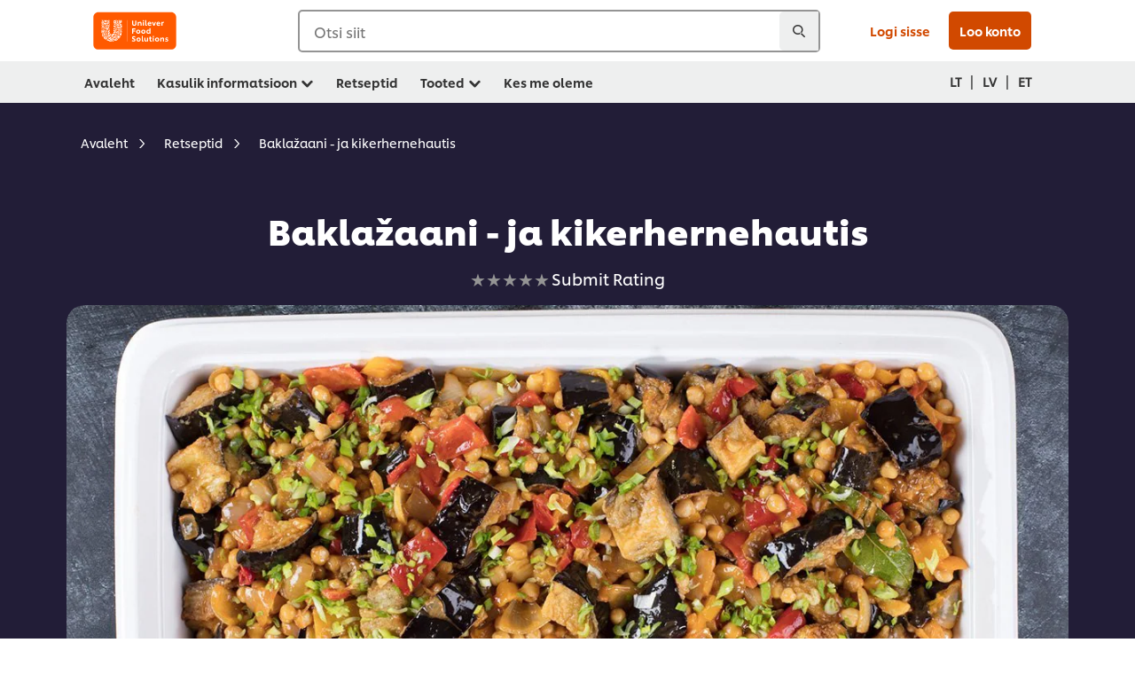

--- FILE ---
content_type: text/html; charset=UTF-8
request_url: https://www.unileverfoodsolutionsbaltics.com/et/retsept/baklazaani-ja-kikerhernehautis-R0080688.html
body_size: 30758
content:
<!DOCTYPE html>


<!--[if IE]> <html class="no-js ie " dir="ltr" lang="et-EE"> <![endif]-->
<!--[if !IE]>--> <html class="no-js " dir="ltr" lang="et-EE"> <!--<![endif]-->

    
    

    
<head lang="et-EE" itemscope itemtype="http://schema.org/WebPage">


    <meta name="robots" content="all"/>
    <meta name="format-detection" content="telephone=no"/>
    
    


    <script defer="defer" type="text/javascript" src="https://rum.hlx.page/.rum/@adobe/helix-rum-js@%5E2/dist/rum-standalone.js" data-routing="env=prod,tier=publish,ams=Unilever NV"></script>
<link rel="preconnect" href="https://cdn.livechatinc.com/"/>
    <link rel="preconnect" href="https://www.google-analytics.com/"/>
    <link rel="preconnect" href="https://www.youtube.com/"/>
	<link rel="preconnect" href="https://connect.facebook.net/"/>
    <link rel="preconnect" href="https://assets.adobedtm.com/"/>
    <link rel="preconnect" href="https://static.hotjar.com/"/>
    <link rel="preconnect" href="https://script.hotjar.com/"/>
    <link rel="preconnect" href="https://www.google.com/"/>
    <link rel="preconnect" href="https://cdn.cookielaw.org/"/>

    
        <link rel="preconnect" href="https://www.hotjar.com/"/>
        <link rel="preconnect" href="https://tagmanager.google.com/"/>
        <link rel="preconnect" href="https://secure.livechatinc.com/"/>
        <link rel="preconnect" href="https://kritique.io/"/>
        <link rel="preconnect" href="https://sifu.unileversolutions.com/"/>
        <link rel="preconnect" href="https://www.ads.google.com/"/>
        <link rel="preconnect" href="https://dayintegrationintern.tt.omtrdc.net/"/>
        <link rel="preconnect" href="https://cdn.cookielaw.org/"/>
    

    
    
    

    

	
    

    
    
    

    

    
        <script type="application/ld+json">
            {
                "@context": "http://schema.org",
                "@type": "Recipe",
                "name": "Baklažaani - ja kikerhernehautis",
                "image": "https://www.unileverfoodsolutionsbaltics.com/dam/global-ufs/mcos/nee/baltics/baltics/eesti/calcmenu/recipes/LT-recipes/In-Development/baklažaani-ja-kikerhernehautis/main-header.jpg",
                "URL" : "https://www.unileverfoodsolutionsbaltics.com/et/retsept/baklazaani-ja-kikerhernehautis-R0080688.html",
                "author": {
                    "@type": "Organization",
                    "name": "Unilever Food Solutions"
                },
                "datePublished": "2020-01-14",
                "description": "Baklažaanid võib asendada kõrvitsa, melonkõrvitsa või kabatšokiga.",
                "keywords": "Pearoog",
                "recipeYield": "10",
                "recipeCategory": "Pearoad",
                "recipeIngredient": ["12.0tk Baklažaanid","0.0g Sool","0.0g Nisujahu puistamiseks","700.0g Sibul, viilutatud","50.0g Küüslauk, viilutatud ","80.0ml oliiviõli","1.0tl Magus paprika, suitsutatud","2.0tl Köömen ","1.0kg Kikerhernes, konserveeritud","1300.0g Knorr Peperonata Paprika tomatikastmes 2,6 kg","60.0ml Knorr Professional Köögiviljapuljongi essents maitsestamiseks 1 L","0.0ml Vesi konsistentsi saavutamiseks","0.0g Musta pipart maitse järgi","60.0g Murulauk, hakitud"],
                "recipeInstructions": [{"@type":"HowToStep","name":"Hautise valmistamine","text":"L\u0026otilde;igake koorimata baklažaanid suurteks kuubikuteks, maitsestage soolaga ja puistake peale jahu.Praadige \u0026otilde;lis temperatuuril 200 \u0026deg;C kuldpruuniks.Asetage k\u0026uuml;psetuspaberiga kaetud k\u0026uuml;psetusvormi ja pange k\u0026otilde;rvale.Praadige sibul ja k\u0026uuml;\u0026uuml;slauk l\u0026auml;bipaistvaks. Maitsestage pipra ja k\u0026ouml;\u0026ouml;mnetega.Seej\u0026auml;rel lisage kikerhernes ja Peperonata. Maitsestage k\u0026ouml;\u0026ouml;giviljapuljongiga ja l\u0026otilde;puks lisage baklažaanid.Maitsestage hautis. Vajaduse korral lisage veidi vett soovitud konsistentsi s\u0026auml;ilitamiseks."},{"@type":"HowToStep","name":"Serveerimiseks","text":"Vahetult enne serveerimist puistake hautisele v\u0026auml;rske murulauk."}]
            }
        </script>
    
    
    
    
    
    



    
    

     
     
        <!-- OneTrust Cookies Consent Notice start for unileverfoodsolutionsbaltics.com -->
<script type="text/javascript" src="https://cdn.cookielaw.org/consent/01d2908a-34db-4798-96e7-e6c51b3dd85b/OtAutoBlock.js"></script>
<script src="https://cdn.cookielaw.org/scripttemplates/otSDKStub.js" data-document-language="true" type="text/javascript" charset="UTF-8" data-domain-script="01d2908a-34db-4798-96e7-e6c51b3dd85b"></script>
<script type="text/javascript">
var scrollVal = 0;
function OptanonWrapper() {
    
	$(window).scroll(function(event) {
		scrollVal = $(window).scrollTop();
	});
	
	$('#onetrust-pc-btn-handler, #onetrust-accept-btn-handler, #accept-recommended-btn-handler, .onetrust-close-btn-handler').on('click', function(){
	
		document.body.style.overflow = 'hidden';
				document.querySelector('html').scrollTop = window.scrollY;
				document.body.style.overflow = null;
				window.scrollTo({
					top: scrollVal
				});
	});
    if (OneTrust.IsAlertBoxClosed() === false) {
        var banner = document.getElementById("onetrust-banner-sdk");
        banner.style = "display: block;";
    }
}

document.addEventListener('DOMContentLoaded', function() {
  // Your MutationObserver code here
  function setBannerRoleIfNeeded() {
    const banner = document.getElementById('onetrust-banner-sdk');
    if (
      banner &&
      !banner.hasAttribute('role') &&
      banner.classList.contains('otFlat') &&
      banner.classList.contains('bottom') &&
      banner.classList.contains('ot-wo-title') &&
      banner.classList.contains('ot-buttons-fw')
    ) {
      banner.setAttribute('role', 'dialog');
      return true;
    }
    return false;
  }

  if (!setBannerRoleIfNeeded()) {
    const observer = new MutationObserver(() => {
      if (setBannerRoleIfNeeded()) {
        observer.disconnect();
      }
    });
    observer.observe(document.body, { childList: true, subtree: true });
  }
});
</script>
<!-- OneTrust Cookies Consent Notice end for unileverfoodsolutionsbaltics.com -->
    
    
    

    
    

    
        
    
    

    
    <meta http-equiv="X-UA-Compatible" content="IE=edge"/>
    <meta name="viewport" content="width=device-width, initial-scale=1"/>

    

    
    

    <link rel="canonical" href="https://www.unileverfoodsolutionsbaltics.com/et/retsept/baklazaani-ja-kikerhernehautis-R0080688.html"/>

    
	

    
        <link rel="alternate" hreflang="lt-lt" href="https://www.unileverfoodsolutionsbaltics.com/lt/receptas/baklazanu-ir-avinzirniu-troskinys-R0080688.html"/>
    
        <link rel="alternate" hreflang="lv-lv" href="https://www.unileverfoodsolutionsbaltics.com/lv/recepte/baklazanu-un-turku-zirnu-sautejums-R0080688.html"/>
    
        <link rel="alternate" hreflang="et-ee" href="https://www.unileverfoodsolutionsbaltics.com/et/retsept/baklazaani-ja-kikerhernehautis-R0080688.html"/>
    
    
    


    <meta name="description" content="Baklažaanid võib asendada kõrvitsa, melonkõrvitsa või kabatšokiga."/>

    
    
        <meta name="theme-color" content="#ff5a00"/>
    

    
    
    <link rel="preload" href="/dam/ufs-global/logos/2023/ufs-primary_logo.svg" as="image"/>
    
    

    <title>Baklažaani - ja kikerhernehautis - Retsept</title>

    
    

    
    
    
    
<link rel="stylesheet" href="/etc/clientlibs/ufs-aem/critical.min.4caaab9e7c79bbc6b9dbf4c977bb78a7.css" type="text/css">



    
    
<link rel="preload stylesheet" href="/etc/clientlibs/ufs-aem/all.min.b63b25ba649345e8528f67d47e6114d9.css" type="text/css" media="print" as="style" onload="this.media='all'">






     
    
        <link rel="stylesheet preload" href="https://www.unileverfoodsolutionsbaltics.com/etc/designs/ufs-aem/static/fonts/css/shilling.css" as="style" type="text/css" crossorigin/>
        <link rel="preload" href="https://www.unileverfoodsolutionsbaltics.com/etc/designs/ufs-aem/static/fonts/shilling/custom-font-regular.woff2" as="font" type="font/woff2" crossorigin/>
        <link rel="preload" href="https://www.unileverfoodsolutionsbaltics.com/etc/designs/ufs-aem/static/fonts/shilling/custom-font-medium.woff2" as="font" type="font/woff2" crossorigin/>
        <link rel="preload" href="https://www.unileverfoodsolutionsbaltics.com/etc/designs/ufs-aem/static/fonts/shilling/custom-font-bold.woff2" as="font" type="font/woff2" crossorigin/>
        <link rel="preload" href="https://www.unileverfoodsolutionsbaltics.com/etc/designs/ufs-aem/static/fonts/shilling/Chefs-Hand-Regular.woff2" as="font" type="font/woff2" crossorigin/>
    

     
     <link rel="stylesheet preload" href="https://www.unileverfoodsolutionsbaltics.com/etc/clientlibs/ufs-aem/app/icons/icon.css" as="style" type="text/css" crossorigin/>
    
    <link rel="preload" href="https://www.unileverfoodsolutionsbaltics.com/etc/clientlibs/ufs-aem/app/icons/ufs-icons-20220531.woff2" as="font" type="font/woff2" crossorigin/>
    
    
    

    
    
    	<meta itemprop="name" content="Baklažaani - ja kikerhernehautis - Retsept"/>
    	<meta itemprop="description" content="Baklažaanid võib asendada kõrvitsa, melonkõrvitsa või kabatšokiga."/>
        
    	<meta itemprop="image" content="/etc/designs/ufs-aem/static/icons/logo.svg"/>
		
        
    

    
    <meta property="og:title" content="Baklažaani - ja kikerhernehautis - Retsept"/>
    <meta property="og:type" content="website"/>
    <meta property="og:url" content="https://www.unileverfoodsolutionsbaltics.com/et/retsept/baklazaani-ja-kikerhernehautis-R0080688.html"/>
    
    <meta property="og:image" content="https://www.unileverfoodsolutionsbaltics.com/dam/global-ufs/mcos/nee/baltics/baltics/eesti/calcmenu/recipes/LT-recipes/In-Development/baklažaani-ja-kikerhernehautis/main-header.jpg"/>
    
    
    <meta property="og:description" content="Baklažaanid võib asendada kõrvitsa, melonkõrvitsa või kabatšokiga."/>
    <meta property="og:site_name" content="Unilever Food Solutions"/>

    
    <meta name="mobile-web-app-capable" content="yes"/>
    <meta name="apple-mobile-web-app-capable" content="yes"/>
    <meta name="apple-mobile-web-app-status-bar-style" content="black"/>
    <meta name="apple-mobile-web-app-title" content="UFS"/>
    <meta name="apple-touch-fullscreen" content="yes"/>

     
     
		
        	<link rel="apple-touch-icon" sizes="120x120" href="/etc/designs/ufs-aem/static/icons/default/ios_icon_120x120.png"/>
        
        	<link rel="apple-touch-icon" sizes="180x180" href="/etc/designs/ufs-aem/static/icons/default/ios_icon_180x180.png"/>
        
        	<link rel="apple-touch-icon" sizes="152x152" href="/etc/designs/ufs-aem/static/icons/default/ios_icon_152x152.png"/>
        
        	<link rel="apple-touch-icon" sizes="167x167" href="/etc/designs/ufs-aem/static/icons/default/ios_icon_167x167.png"/>
        
    

    

    
        <link rel="manifest" href="/bin/pwaServlet?siteCode=ufs-lt&locale=et" crossorigin="use-credentials"/>
    

    
    
		
        	<link rel="apple-touch-startup-image" href="/dam/global-ufs/mcos/belgium/splash/ipadpro-9-7-portrait.png" media="(device-width: 768px) and (device-height: 1024px) and (-webkit-device-pixel-ratio: 2) and (orientation: portrait)"/>
        
        	<link rel="apple-touch-startup-image" href="/dam/global-ufs/mcos/belgium/splash/iphonex-landscape.png" media="(device-width: 768px) and (device-height: 1024px) and (-webkit-device-pixel-ratio: 2) and (orientation: landscape)"/>
        
        	<link rel="apple-touch-startup-image" href="/dam/global-ufs/mcos/belgium/splash/iphonex-portrait.png" media="(device-width: 375px) and (device-height: 812px) and (-webkit-device-pixel-ratio: 3) and (orientation: portrait)"/>
        
        	<link rel="apple-touch-startup-image" href="/dam/global-ufs/mcos/belgium/splash/iphonex-landscape.png" media="(device-width: 375px) and (device-height: 812px) and (-webkit-device-pixel-ratio: 3) and (orientation: landscape)"/>
        
    


    

    
    
    
    
    <link href="/etc/designs/ufs-aem/static/icons/favicon.ico" rel="shortcut icon" type="image/x-icon"/>
    <link href="/etc/designs/ufs-aem/static/icons/ufs-icon-16x16.png" rel="icon" type="image/png"/>
    <link href="/etc/designs/ufs-aem/static/icons/default/ufs-icon-196x196.png" rel="icon" type="image/png" sizes="196x196"/>

    
    <meta name="application-name" content="Baklažaani - ja kikerhernehautis - Retsept"/>
    <meta name="msapplication-TileColor" content="#ff5a00"/>
    <meta name="msapplication-square70x70logo" content="/etc/designs/ufs-aem/static/icons/default/ufs-tile-small.png"/>
    <meta name="msapplication-square150x150logo" content="/etc/designs/ufs-aem/static/icons/default/ufs-tile-medium.png"/>
    <meta name="msapplication-wide310x150logo" content="/etc/designs/ufs-aem/static/icons/default/ufs-tile-wide.png"/>
    <meta name="msapplication-square310x310logo" content="/etc/designs/ufs-aem/static/icons/default/ufs-tile-large.png"/>

    
    
    <meta name="facebook-domain-verification" content="pc6q50mofwo48cubvcjre3i2coy5c6"/>
    
    <meta name="google-site-verification" content="Iq5cBcxp6hB3piGIYm2hcgMOVf8tCmOSwKxsA7c0Zgg"/>
    

  
	
    	
            
                
   <script>
        UFS_GLOBAL = {
            "locale" : "ET",
            "localeString" : "et\u002DLT",
            "countryCode" : "LT",
            "sifuDomain" : "https:\/\/sifu.unileversolutions.com",
            "usernameCookieName" : "ufs\u002Dusername",
            "newsletterPopupCookieName" : "ufs\u002Dnewsletter\u002Ddialog\u002Dshown",
            "pageViewsSessionStorageKey": "GlobalSessionPageViews",
            "tokenCookieName" : "ufs\u002Dtoken",
            "languageCookieName" : "ufs\u002Dlanguage",
            "channelCookieName" : "ufs\u002Dchannel",
            "channelSelectorOpenByDefault" : false,
            "userChannelCookieName" : "ufs\u002Duser\u002Dchannel",
            "channelSelectorEnabled" : false,
            "flashCookieName" : "ufs\u002Dflash",
            "flashCookieSsoName" : "ufs\u002Dflash\u002Dsso",
            "ufsReferrerCookieName" : "ufs\u002Dreferrer",
            "ufsCookieWallCookieName" : "ufs\u002Dcookie\u002Dwall",
            "isUfsCookieWallEnabled" : false,
            "baseUrl" : "https:\/\/www.unileverfoodsolutionsbaltics.com",
            "isAuthor" : false,
            "isHome" : false,
            "loginRedirectMessage" : "Te olete juba registreeritud. Palun <a href=\x22\/et\/modular\u002Dlogin\u002Dform\u002Dpage.html?redirectUrl=https%3A%2F%2Fwww.unileverfoodsolutionsbaltics.com%2Fet%2Fretsept.R0080688.html\x22>logige<\/a> vormi eeltäitmiseks sisse.",
            "lastModified" : 1701160093000,
            "siteCode" : "ufs\u002Dlt",
            "ufsCartCookieName" : "ufs\u002Dcart",
            "selectors" : "R0080688",
            "isDispatcherRequest" : true,
            "nodePath" : "\/content\/ufs\u002Dlt\/et\/retsept\/jcr:content",
            "recipeIdCookieName" : "ufs\u002Drecipe\u002Did",
            "recipeNameCookieName" : "ufs\u002Drecipe\u002Dname",
            "productIdCookieName": "ufs\u002Dproduct\u002Did",
            "productNameCookieName": "ufs\u002Dproduct\u002Dname",
            "productCUPriceCookieName": "ufs\u002Dproduct\u002Dcu\u002Dprice",
            "productDUPriceCookieName": "ufs\u002Dproduct\u002Ddu\u002Dprice",
            "accessRestrictionCookieName" : "ufs\u002Daccess\u002Drestriction",
            "preferredPartnerValidationCookieName" : "ufs\u002Dpreferred\u002Dpartner\u002Dvalidation",
            "lastSubmittedFormPathCookieName" : "ufs\u002Dlast\u002Dsubmitted\u002Dform\u002Dpath",
            "marketoTrackingCookieName" : "_mkto_trk",
            "registrationPromotionCookie" : "ufs\u002Dregistration\u002Dpromotion",
            "checkSsl" : false,

            "UDM": {
                "globalbrand" : "Unilever Food Solution",
                "localbrand" : "Unilever Food Solution",
                "category" : "Foods",
                "channel" : "Brand Site",
                "country" : "LT",
                "sitetype" : "Non\u002DAvinash eCommerce",
                "uatUrl" : "wa\u002Duat.unileversolutions.com",
                "uatGid" : "3507f4037b5efc5a8ef8cbd756afdc79",
                "uatGaa" : "UA\u002D106858141\u002D19",
                "url" : "wa\u002Dna.unileversolutions.com",
                "gid" : "7cff1f7a744fa40b0fd702f3cec14ca2",
                "gaa" : "UA\u002D57094497\u002D8,UA\u002D57094497\u002D1,UA\u002D57100440\u002D1,G\u002DDK6XR996MX,G\u002DK257S23T0D",
                "dom" : ".unileverfoodsolutionsbaltics.com",
                "setCustomDimension" : {
                    "dimension14" : "utilities",
                    "dimension15" : "information\u002Dpage",
                    "dimension16" : "R0080688"
                }
            },
            "currency": {
                "symbol": "€",
                "format": "{price}{currencySymbol}{currencyName}",
                "code": "EUR",
                "decimalSeparator": ",",
                "groupingSeparator": ".",
                "isDecimalPlacesDisabled": "false",
                "datePickerFormat": "dddd, DD.MM.YYYY",
                "multiCurrency": null,

            },
            "isLoyaltyEnabled" : false,
            "isWebshopEnabled" : false,
            "isFavoritesFrontendV2Enabled" : false,
            "enableAvailabilityFiltering" : false,
            "enableCountrySpecificFiltering" : false,
            "isUserTrackingEnabled" : true,
            "isRecommendationsEnabled": false,
            "isSiteWideApiEnabled": false,
            "isFavoriteListsDisabled": false,
            "tradePartnerConfig": {
                "isAutoSelectTradePartnerEnabled": false,
                "isTradePartnerChangeDialogEnabled": false
            },
            "isAssetEnabled" : false,
            "isNewsletterFormsEnabled" : true,
            "isMultiLang": false

        }

        dataLayer = [];
    </script>

    <script type="text/plain" class="optanon-category-C0004">
        UFS_GLOBAL.trackingCookieName = "ufs\u002Dtracking\u002Did";
        var trackingCookieName = "ufs\u002Dtracking\u002Did";
        var isUserTrackingEnabled = true;

        try {
            if(isUserTrackingEnabled) {
                if (document.cookie.indexOf(trackingCookieName) === -1) {
                    var userid = createUid();
                    document.cookie = trackingCookieName + "=" + userid + ";path=/;max-age=631138519";
                    window.UFS_GLOBAL.UDM.un = userid;
                } else {
                    var userid = getCookie(trackingCookieName);
                    window.UFS_GLOBAL.UDM.un = userid;
                }
                window.digitalData = window.digitalData || window.UFS_GLOBAL.digitalData;
                window.UDM = window.UDM || window.UFS_GLOBAL.UDM;
            }
        } catch (ignore) { }

        function createUid() {
            return createRandomVal() + createRandomVal() + '-' + createRandomVal() + '-' + createRandomVal() + '-' +
                createRandomVal() + '-' + createRandomVal() + createRandomVal() + createRandomVal();
        };
        function createRandomVal() {
            return Math.floor((1 + Math.random()) * 0x10000).toString(16).substring(1);
        };
        function getCookie(name) {
            var value = "; " + document.cookie;
            let parts = value.split("; " + name + "=");
            if (parts.length === 2) return parts.pop().split(';').shift();
        };
    </script>


                
    <script>
        UFS_GLOBAL.lang = {
            "general_FailMsg" : "An error occurred. Please try again in a few minutes.",
            "changePassword_OldNewPassSameMsg" : "ChangePassword_FE_OldNewPasswordSameMessage",
            "login_LogoutSuccessMsg" : "Login_Logout_SuccessMessage",
            "login_LogoutErrorMsg" : "Login_Logout_ErrorMessage",
            "login_ValidationEnterUsername" : "Login_Validation_EnterUsername",
            "login_ValidationEnterPassword" : "Login_Validation_EnterPassword",
            "login_WelcomeMsg" : "Login_Welcome_Message",
            "login_InvalidInfoMsg" : "Login_Validation_InvalidInfoMessage",
            "channelSelector_ValidationSelect" : "Please select a channel",
            "profile_invalidZipCode" : "Invalid postal code.",
            "profile_invalidPhoneNumber" : "Phone number format is invalid. e.g. 07412345678",
            "profile_invalidPasswordComplexity" : "Your password is not strong enough.             It should contain one of each :             upper case character (A \u002D Z),             lower case character (a \u002D z),             a numeric character (0\u002D9),             a special character (!@#$\x26*.:,;%)",
            "profile_invalidEmailAlreadyExists" : "See e\u002Dposti aadress on juba registreeritud.",
            "profile_invalidMobilePhoneAlreadyExists" : ""
        }
    </script>
   
    
    <script>
        function isMobile(){
    	var check = false;
            (function(a) {
                if (/(android|bb\d+|meego).+mobile|avantgo|bada\/|blackberry|blazer|compal|elaine|fennec|hiptop|iemobile|ip(hone|od)|iris|kindle|lge |maemo|midp|mmp|mobile.+firefox|netfront|opera m(ob|in)i|palm( os)?|phone|p(ixi|re)\/|plucker|pocket|psp|series(4|6)0|symbian|treo|up\.(browser|link)|vodafone|wap|windows ce|xda|xiino/i
                        .test(a)
                        || /1207|6310|6590|3gso|4thp|50[1-6]i|770s|802s|a wa|abac|ac(er|oo|s\-)|ai(ko|rn)|al(av|ca|co)|amoi|an(ex|ny|yw)|aptu|ar(ch|go)|as(te|us)|attw|au(di|\-m|r |s )|avan|be(ck|ll|nq)|bi(lb|rd)|bl(ac|az)|br(e|v)w|bumb|bw\-(n|u)|c55\/|capi|ccwa|cdm\-|cell|chtm|cldc|cmd\-|co(mp|nd)|craw|da(it|ll|ng)|dbte|dc\-s|devi|dica|dmob|do(c|p)o|ds(12|\-d)|el(49|ai)|em(l2|ul)|er(ic|k0)|esl8|ez([4-7]0|os|wa|ze)|fetc|fly(\-|_)|g1 u|g560|gene|gf\-5|g\-mo|go(\.w|od)|gr(ad|un)|haie|hcit|hd\-(m|p|t)|hei\-|hi(pt|ta)|hp( i|ip)|hs\-c|ht(c(\-| |_|a|g|p|s|t)|tp)|hu(aw|tc)|i\-(20|go|ma)|i230|iac( |\-|\/)|ibro|idea|ig01|ikom|im1k|inno|ipaq|iris|ja(t|v)a|jbro|jemu|jigs|kddi|keji|kgt( |\/)|klon|kpt |kwc\-|kyo(c|k)|le(no|xi)|lg( g|\/(k|l|u)|50|54|\-[a-w])|libw|lynx|m1\-w|m3ga|m50\/|ma(te|ui|xo)|mc(01|21|ca)|m\-cr|me(rc|ri)|mi(o8|oa|ts)|mmef|mo(01|02|bi|de|do|t(\-| |o|v)|zz)|mt(50|p1|v )|mwbp|mywa|n10[0-2]|n20[2-3]|n30(0|2)|n50(0|2|5)|n7(0(0|1)|10)|ne((c|m)\-|on|tf|wf|wg|wt)|nok(6|i)|nzph|o2im|op(ti|wv)|oran|owg1|p800|pan(a|d|t)|pdxg|pg(13|\-([1-8]|c))|phil|pire|pl(ay|uc)|pn\-2|po(ck|rt|se)|prox|psio|pt\-g|qa\-a|qc(07|12|21|32|60|\-[2-7]|i\-)|qtek|r380|r600|raks|rim9|ro(ve|zo)|s55\/|sa(ge|ma|mm|ms|ny|va)|sc(01|h\-|oo|p\-)|sdk\/|se(c(\-|0|1)|47|mc|nd|ri)|sgh\-|shar|sie(\-|m)|sk\-0|sl(45|id)|sm(al|ar|b3|it|t5)|so(ft|ny)|sp(01|h\-|v\-|v )|sy(01|mb)|t2(18|50)|t6(00|10|18)|ta(gt|lk)|tcl\-|tdg\-|tel(i|m)|tim\-|t\-mo|to(pl|sh)|ts(70|m\-|m3|m5)|tx\-9|up(\.b|g1|si)|utst|v400|v750|veri|vi(rg|te)|vk(40|5[0-3]|\-v)|vm40|voda|vulc|vx(52|53|60|61|70|80|81|83|85|98)|w3c(\-| )|webc|whit|wi(g |nc|nw)|wmlb|wonu|x700|yas\-|your|zeto|zte\-/i
                            .test(a.substr(0, 4))) {
                    check = true;
                }
            })(navigator.userAgent || navigator.vendor || window.opera);
            return check;
        }
        var channelVal;
        if (isMobile()) {
            channelVal = "Mobile Site";
        } else {
            channelVal = "Brand Site";
        }

        var digitalData = {};
        digitalData = {
            siteInfo : {
                channel : "Brand Site",
                sitetype : "Non\u002DAvinash eCommerce",
            },
            page : {
                pageInfo : {
                    destinationURL : "https:\/\/www.unileverfoodsolutionsbaltics.com\/et\/retsept.R0080688.html",
                },
                category : {
                    pageType : "Recipe Detail",
                }
            },
            video : [],
            campaign: [],
            product : [],
            privacy : {
                accessCategories : [ {
                    domains : []
                } ]
            },
            component : [],
            trackingInfo : {
                GID :  "7cff1f7a744fa40b0fd702f3cec14ca2",
                "un" : "",
                tool : [ {
                    ids : ""
                } ]
            },
            promotion : []
        }
        digitalData.siteInfo.channel = channelVal;
        digitalData.page.category.primaryCategory = channelVal;
        digitalData.trackingInfo = {};
        digitalData.trackingInfo.tool = [ {} ];
        digitalData.trackingInfo.tool[0] = {};
        digitalData.trackingInfo.tool[1] = {};
        digitalData.privacy = {}; //Optional
        digitalData.page.attributes = {};
        digitalData.privacy.accessCategories = [ {} ]; //Optional
        digitalData.privacy.accessCategories[0].domains = []; //Optional
        digitalData.event = [];
        digitalData.page.pageInfo.pageName = "retsept";
        digitalData.page.pageInfo.language = "et\u002DLT";

        var subCategory_1 = "Avaleht";
        var subCategory_2 = "Retseptid";
        var subCategory_3 = "Baklažaani \u002D ja kikerhernehautis";
        var articleNamePresent = "not set";
        var errorPage = "Recipe Detail";

        if(subCategory_1 != "no set"){
            if(errorPage === "Error Page") {
            digitalData.page.attributes.contentType ="404";
          }else {
          digitalData.page.category.subCategory1 = "Avaleht";
          digitalData.page.attributes.contentType = "Avaleht";
          }
        }

        if(subCategory_2 != "no set"){
          digitalData.page.category.subCategory2 = "Retseptid";
          if(errorPage === "Error Page" || digitalData.page.category.subCategory2 === "Error loading page") {
            digitalData.page.attributes.contentType ="404";
          }else {
            digitalData.page.attributes.contentType = "Retseptid";
          }
        }

        if(subCategory_3 != "no set"){
          digitalData.page.category.subCategory3 = "Baklažaani \u002D ja kikerhernehautis";
          if(errorPage === "Error Page" || digitalData.page.category.subCategory3 === "Error loading page") {
            digitalData.page.attributes.contentType ="404";
          }else {
          digitalData.page.attributes.contentType = "Baklažaani \u002D ja kikerhernehautis"; // To be set on each page change. Should contain 404 for error pages
          }
        }

        if(subCategory_3 != "no set"){
			digitalData.page.attributes.articleName = "not set";
        }

        digitalData.page.attributes.brandCategory = "Foods";

        //AEMF-11544
        var selectedCountry = localStorage.getItem("selectedCountry");
        var searchParam = new URLSearchParams(window.location.search);
        if(selectedCountry != null || searchParam.has('specificCountry')) {
                if(searchParam.has('specificCountry') && typeof digitalData !== 'undefined') {
                    selectedCountry  = searchParam.get('specificCountry').replace(/\?.*/, '');
                    digitalData.page.attributes.country = selectedCountry;
                }else if(selectedCountry != null){
					digitalData.page.attributes.country = selectedCountry;
                }
        }else {
            digitalData.page.attributes.country = "LT";
        }

        digitalData.page.attributes.globalBrand = "Unilever Food Solution";
        digitalData.page.attributes.localBrand = "Unilever Food Solution";
        digitalData.page.attributes.loginStatus = "false";
        digitalData.trackingInfo.GID = "7cff1f7a744fa40b0fd702f3cec14ca2";
        digitalData.trackingInfo.tool[0].id = "UA\u002D57094497\u002D8,UA\u002D57094497\u002D1,UA\u002D57100440\u002D1,G\u002DDK6XR996MX,G\u002DK257S23T0D";
        digitalData.trackingInfo.tool[1].id = "unilever\u002Dufs\u002Det,unilever\u002Dglobal\u002Dallbrands";
        digitalData.siteInfo.internalDomain = "www.unileverfoodsolutionsbaltics.com";
    </script>
    
   

            
        

        
        

        
            <script data-ot-ignore type="text/plain" class="optanon-category-C0004" src="/etc/designs/ufs-aem/static/scripts/launch/udm.1632993448609.js"></script>
            
            <script data-ot-ignore type="text/plain" class="optanon-category-C0004" src="/etc/designs/ufs-aem/static/scripts/launch/aaudm.js"></script>
            
            <script type="text/plain" class="optanon-category-C0004" src="https://assets.adobedtm.com/e6bd1902389a/16486a03150a/launch-d835eb37906c.min.js" async></script>
    

    
    

    
    

	
    

    
    
        
    

    

    

    
    

    
    

<script>(window.BOOMR_mq=window.BOOMR_mq||[]).push(["addVar",{"rua.upush":"false","rua.cpush":"false","rua.upre":"false","rua.cpre":"false","rua.uprl":"false","rua.cprl":"false","rua.cprf":"false","rua.trans":"","rua.cook":"false","rua.ims":"false","rua.ufprl":"false","rua.cfprl":"false","rua.isuxp":"false","rua.texp":"norulematch","rua.ceh":"false","rua.ueh":"false","rua.ieh.st":"0"}]);</script>
                              <script>!function(e){var n="https://s.go-mpulse.net/boomerang/";if("False"=="True")e.BOOMR_config=e.BOOMR_config||{},e.BOOMR_config.PageParams=e.BOOMR_config.PageParams||{},e.BOOMR_config.PageParams.pci=!0,n="https://s2.go-mpulse.net/boomerang/";if(window.BOOMR_API_key="JKXTM-QUZJ8-PU5BR-94EYX-MVSLK",function(){function e(){if(!o){var e=document.createElement("script");e.id="boomr-scr-as",e.src=window.BOOMR.url,e.async=!0,i.parentNode.appendChild(e),o=!0}}function t(e){o=!0;var n,t,a,r,d=document,O=window;if(window.BOOMR.snippetMethod=e?"if":"i",t=function(e,n){var t=d.createElement("script");t.id=n||"boomr-if-as",t.src=window.BOOMR.url,BOOMR_lstart=(new Date).getTime(),e=e||d.body,e.appendChild(t)},!window.addEventListener&&window.attachEvent&&navigator.userAgent.match(/MSIE [67]\./))return window.BOOMR.snippetMethod="s",void t(i.parentNode,"boomr-async");a=document.createElement("IFRAME"),a.src="about:blank",a.title="",a.role="presentation",a.loading="eager",r=(a.frameElement||a).style,r.width=0,r.height=0,r.border=0,r.display="none",i.parentNode.appendChild(a);try{O=a.contentWindow,d=O.document.open()}catch(_){n=document.domain,a.src="javascript:var d=document.open();d.domain='"+n+"';void(0);",O=a.contentWindow,d=O.document.open()}if(n)d._boomrl=function(){this.domain=n,t()},d.write("<bo"+"dy onload='document._boomrl();'>");else if(O._boomrl=function(){t()},O.addEventListener)O.addEventListener("load",O._boomrl,!1);else if(O.attachEvent)O.attachEvent("onload",O._boomrl);d.close()}function a(e){window.BOOMR_onload=e&&e.timeStamp||(new Date).getTime()}if(!window.BOOMR||!window.BOOMR.version&&!window.BOOMR.snippetExecuted){window.BOOMR=window.BOOMR||{},window.BOOMR.snippetStart=(new Date).getTime(),window.BOOMR.snippetExecuted=!0,window.BOOMR.snippetVersion=12,window.BOOMR.url=n+"JKXTM-QUZJ8-PU5BR-94EYX-MVSLK";var i=document.currentScript||document.getElementsByTagName("script")[0],o=!1,r=document.createElement("link");if(r.relList&&"function"==typeof r.relList.supports&&r.relList.supports("preload")&&"as"in r)window.BOOMR.snippetMethod="p",r.href=window.BOOMR.url,r.rel="preload",r.as="script",r.addEventListener("load",e),r.addEventListener("error",function(){t(!0)}),setTimeout(function(){if(!o)t(!0)},3e3),BOOMR_lstart=(new Date).getTime(),i.parentNode.appendChild(r);else t(!1);if(window.addEventListener)window.addEventListener("load",a,!1);else if(window.attachEvent)window.attachEvent("onload",a)}}(),"".length>0)if(e&&"performance"in e&&e.performance&&"function"==typeof e.performance.setResourceTimingBufferSize)e.performance.setResourceTimingBufferSize();!function(){if(BOOMR=e.BOOMR||{},BOOMR.plugins=BOOMR.plugins||{},!BOOMR.plugins.AK){var n=""=="true"?1:0,t="",a="amlx4oyxeeo5a2l6uf2q-f-a3ea2ddf8-clientnsv4-s.akamaihd.net",i="false"=="true"?2:1,o={"ak.v":"39","ak.cp":"761883","ak.ai":parseInt("361665",10),"ak.ol":"0","ak.cr":9,"ak.ipv":4,"ak.proto":"h2","ak.rid":"3593063f","ak.r":44332,"ak.a2":n,"ak.m":"dscx","ak.n":"essl","ak.bpcip":"3.23.126.0","ak.cport":50654,"ak.gh":"23.33.28.208","ak.quicv":"","ak.tlsv":"tls1.3","ak.0rtt":"","ak.0rtt.ed":"","ak.csrc":"-","ak.acc":"","ak.t":"1769906549","ak.ak":"hOBiQwZUYzCg5VSAfCLimQ==HTrCHYI9bjT4QghFve2u63Qn0wXf1MzBe5yukzoLrYLOKn2oleLOszr4JDIQDtafp5M9WbZf45kIZMygVpVF6whkZ+I2rgPFjBbTvJZSlQXsrJhfRvGMV4aw/YR2VoW+jsWLwxBRbktifu6SCUNVknscOfD6lp69ve9yYvV8t3g11wLvaTvJjnq4Aj2VS0JiCSc5135xm1UelVXNnHrGU5E+LQC/BKKpY/6SSjAkzr0DDwlk0J+yaI0kfOxNPgzW2etOCSpGErb/0bzekOAtGfVGseyqHFUdZoKiuQUq7Lo5r4B7vNfHmisBA4XWlqz3j4NViWnqNNSIT8Uiurbr7CIWc+C13czAP8HtcpBbSEjGVO4thIEslJ+fMl9cp7+deh8hK9pl7xyj7e+1eV4Ip8H2/5vrMk3c3+kd69I5ZKQ=","ak.pv":"313","ak.dpoabenc":"","ak.tf":i};if(""!==t)o["ak.ruds"]=t;var r={i:!1,av:function(n){var t="http.initiator";if(n&&(!n[t]||"spa_hard"===n[t]))o["ak.feo"]=void 0!==e.aFeoApplied?1:0,BOOMR.addVar(o)},rv:function(){var e=["ak.bpcip","ak.cport","ak.cr","ak.csrc","ak.gh","ak.ipv","ak.m","ak.n","ak.ol","ak.proto","ak.quicv","ak.tlsv","ak.0rtt","ak.0rtt.ed","ak.r","ak.acc","ak.t","ak.tf"];BOOMR.removeVar(e)}};BOOMR.plugins.AK={akVars:o,akDNSPreFetchDomain:a,init:function(){if(!r.i){var e=BOOMR.subscribe;e("before_beacon",r.av,null,null),e("onbeacon",r.rv,null,null),r.i=!0}return this},is_complete:function(){return!0}}}}()}(window);</script></head>

    <body class="content-page ltr  ">

    
    
    

    

    
        
    <div class="main-header-pusher "></div>
    <div class="camerascan-popup js-camerascan-popup hidden">
        <div class="camerascan-content">
            <div class="camerascan-content__back-button js-close-camerascan"><span>sule</span></div>
            <div class="camerascan-content__header">skanneeri UFS EAN kood</div>
            <div class="camerascan-content__sub-header">skanneeri ribakood pakendilt </div>
        </div>
        <div class="eanerror-popup js-eanerror-popup hidden">
            <div class="eanerror-popup__head">vigane kood</div>
            <div class="eanerror-popup__subhead">skanneeri õige kood</div>
            <div class="eanerror-popup__scanagain js-scanagain">skanneeri uuesti</div>
        </div>
        <section id="container" class="container">
            <div class="camera-crop-top"></div>
            <div id="interactive" class="viewport camera-viewport"></div>
            <div class="camera-crop-bottom"></div>
        </section>
    </div>
    
    <header class="main-header-v5 js-main-header js-main-header-v3 ">
        
        
        
        
        
        <div class="header-main-nav hide-print js-header-main">
            <div class="header-main-nav__wrapper js-hide-mob-nav">
                <div class="header-main-nav__navigation-handle-wrapper js-handle-mobile-nav">
                    <div class="header-main-nav__navigation-handle js-navigation-handle">
                        <span class="icn-hamburger-menu"></span>
                        <span class="text">Menu</span>
                        
                    </div>
                </div>
                <div class="header-main-nav__logo js-header-main-nav-logo">
                    <a href="/et/home.html" title="Unilever Food Solutions » Home">
                        <img class="img ufs-logo_svg " title="Unilever Food Solutions » Home" alt="Unilever Food Solutions » Home" src="/dam/ufs-global/logos/2023/ufs-primary_logo.svg" height="55" width="116"/>

                    </a>
                </div>
                

                

                <div class="header-main-nav__search-container hide-mobile">
                    <div class="header-main-nav__search-wrapper main-nav-search__mobile js-main-nav-search-container">
                        
    <form class="js-search-form" action="/et/otsingu-tulemused.html" method="get" novalidate>
        <div class="search-suggestion-container">
        <div class="form-element has-addon" id="js-main-nav-search-container-element">
            <div class="form-element-addon js-search-icon js-search-icn">
                <span class="icn-search-n js-addon"></span>
                <span class="loader hidden js-loader"></span>
            </div>

            <label for="search-global-desktop" class="search-global js-search-lbl" aria-hidden="false">
                Otsi siit
            </label>

            <input type="text" id="search-global-desktop" name="q" class="search-global js-search-global js-input-text js-global-search-aa" onfocus="this.placeholder = ''" data-at="section-search" data-event-name="Start Search"/>
            <div class="js-lightbox__overlay_search_nav"></div>
                                <div class="header-main-nav__search-x js-main-nav-close-search cross-icn js-cross-icn">
                        <span class="icn-close"></span>
                    </div>
        </div>

        

        <div class="suggestions hidden js-suggestions js-overlay-searchnav">

                <div class="scroller">
                <div data-suggestion-product-count="3" data-suggestion-recipe-count="3" data-suggestion-academy-count="3" data-suggestion-other-count="3" data-suggestion-enabled-config="1" data-suggestion-keyword-count="4" data-ajax-load-url="/bin/searchServlet" data-node-path="/content/ufs-lt/et/retsept/jcr:content" data-all-label="kõik" data-product-label="tooted" data-recipe-label="retseptid" data-academy-label="Academy" data-other-label="muu" class="js-suggestion-search">

			<div class="facets_container js-suggestions-list">
                    <div class="suggestions-row hidden">
                        <ul class="suggestions-list js-suggestion-search-suggestions">
                        </ul>
                    </div>
                    <div class="suggestions-row hidden hide-mobile js-suggestions-product js-suggestions-tooted">
					<div class="facet-obj">
						<span class="h4">tooted</span>
						<span class="see-all-details h4 js-category-details-aa" data-link="/content/ufs-lt/et/otsingu-tulemused.html?q={query_encoded}&pageType=product" data-event-target-url="/content/ufs-lt/et/otsingu-tulemused.html?q={query_encoded}&pageType=product" data-event-category="Other" data-event-type="G-Search Product" data-event-name="See products">
					<a class="see-data-label" href="/et/otsingu-tulemused.html?q={query_encoded}&pageType=product" data-event-target-url="/content/ufs-lt/et/otsingu-tulemused.html?q={query_encoded}&pageType=product" data-event-category="Other" data-event-type="G-Search Product" data-event-name="See products">See<span class="js-facet_count_Product suggestion-content-val"></span>products</a></span>
					</div>
                        <div class="loader hidden js-suggestion-search-loading-spinner"></div>
                        <ul class="js-suggestion-search-results item-list__rows clearfix">
                        </ul>
                    </div>

                    <div class="suggestions-row hidden hide-mobile js-suggestions-retseptid">
					<div class="facet-obj">
						<span class="h4">retseptid</span>
						<span class="see-all-details h4 js-category-details-aa" data-link="/content/ufs-lt/et/otsingu-tulemused.html?q={query_encoded}&pageType=recipe" data-event-target-url="/content/ufs-lt/et/otsingu-tulemused.html?q={query_encoded}&pageType=recipe" data-event-category="Other" data-event-type="G-Search Recipe" data-event-name="See recipes">
					<a class="see-data-label" href="/et/otsingu-tulemused.html?q={query_encoded}&pageType=recipe" data-event-target-url="/content/ufs-lt/et/otsingu-tulemused.html?q={query_encoded}&pageType=recipe" data-event-category="Other" data-event-type="G-Search Recipe" data-event-name="See recipes">See<span class="js-facet_count_Recipes suggestion-content-val"></span>recipes</a></span>
				    </div>
                        <div class="loader hidden js-suggestion-search-loading-spinner"></div>
                        <ul class="js-suggestion-search-results item-list__rows clearfix">
                        </ul>
                    </div>
                    <div class="suggestions-row hidden hide-mobile js-suggestions-Academy">
					<div class="facet-obj">
						<span class="h4">Academy</span>
						<span class="see-all-details h4 js-category-details-aa" data-link="/content/ufs-lt/et/otsingu-tulemused.html?q={query_encoded}&pageType=academy" data-event-target-url="/content/ufs-lt/et/otsingu-tulemused.html?q={query_encoded}&pageType=academy" data-event-category="Other" data-event-type="G-Search Academy" data-event-name="See academy">
					<a class="see-data-label" href="/et/otsingu-tulemused.html?q={query_encoded}&pageType=academy" data-event-target-url="/content/ufs-lt/et/otsingu-tulemused.html?q={query_encoded}&pageType=academy" data-event-category="Other" data-event-type="G-Search Academy" data-event-name="See academy">See<span class="js-facet_count_Academy suggestion-content-val"></span>academy</a></span>
					</div>
                        <div class="loader hidden js-suggestion-search-loading-spinner"></div>
                        <ul class="js-suggestion-search-results item-list__rows clearfix">
                        </ul>
                    </div>
                    <div class="suggestions-row hidden hide-mobile js-suggestions-muu">
					<div class="facet-obj">
						<span class="h4">muu</span>
						<span class="see-all-details h4 js-category-details-aa" data-link="/content/ufs-lt/et/otsingu-tulemused.html?q={query_encoded}&pageType=other" data-event-target-url="/content/ufs-lt/et/otsingu-tulemused.html?q={query_encoded}&pageType=other" data-event-category="Other" data-event-type="G-Search Other" data-event-name="See other">
					<a class="see-data-label" href="/et/otsingu-tulemused.html?q={query_encoded}&pageType=other" data-event-target-url="/content/ufs-lt/et/otsingu-tulemused.html?q={query_encoded}&pageType=other" data-event-category="Other" data-event-type="G-Search Other" data-event-name="See other">See<span class="js-facet_count_Other suggestion-content-val"></span>other</a></span>
                    </div>
                        <div class="loader hidden js-suggestion-search-loading-spinner"></div>
                        <ul class="js-suggestion-search-results item-list__rows clearfix">
                        </ul>
                    </div>
                    </div>
                    <script type="text/template" data-template="ajaxSearchItem">
                        <li class="clearfix">
                            <figure class="item-list__image">
                                <a href="{{pageUrl}}" title="{{pageTitleEncoded}}" class="js-category-suggestion-aa"
							    data-event-target-url="{{pageUrl}}"
					            data-event-category="Other"
					            data-event-type="G-Search Suggestion"
					            data-event-name="{{pageTitleEncoded}}">
                                    <img src="{{previewImage}}" alt="{{pageTitleEncoded}}">
                                </a>
                            </figure>

                            <div class="item-list__body">
                                <p>
                                    <a href="{{pageUrl}}" title="{{pageTitleEncoded}}" class="js-category-suggestion-aa"
									data-event-target-url="{{pageUrl}}"
					                data-event-category="Other"
					                data-event-type="G-Search Suggestion"
					                data-event-name="{{pageTitle}}">
                                        <span class="item-list__title">{{pageTitle}}</span>
                                        <span class="item-list__body">{{description}}</span>
                                    </a>
                                </p>
                            </div>
                        </li>
                    </script>

					<div class="suggestions-row search-all-btn">
						<div style="text-align:center;" class="js-search-all-label-place-holder item-list__footer">
                            <a href="javascript:;" class="btn orange js-search-all hidden js-category-details-aa" data-link="/et/otsingu-tulemused.html?q=" data-event-target-url="/content/ufs-lt/et/otsingu-tulemused.html?q=" data-event-category="Other" data-event-type="G-Search All" data-event-name="Show All Results">
                                    <span class="js-found show-result-found-m"></span>
                                     results for
                                     <span class="js-searchWord"></span>
							</a>
						</div>
					</div>

                </div>
                <input type="hidden" name="ptp" class="js-search-ptp"/>
                <input type="hidden" name="tp" class="js-search-tp"/>
                </div>
            </div>
            </div>
    </form>

                    </div>
                    <!-- <div class="header-main-nav__search-x js-main-nav-close-search cross-icn js-cross-icn">
                        <span class="icn-close"></span>
                    </div> -->
                </div>
                <div class="header-main-nav__secondary clearfix js-secondary-nav">
				<!--	<div class="nav-login-signup">
						<ul class="header-main-nav__first-meta-items">
							<li>
							   <a href="/content/ufs-eg/en/register-profile.html" title="Login" class="sel-register orange js-register " data-href="#" data-at="header-register-button">Login</a>
							</li>
							<li class="header-sign-up-but">
							   <a href="/content/ufs-eg/en/register-profile.html" title="Sign up" class="sel-register btn orange js-register " data-href="#" data-at="header-register-button">Sign up</a>
							</li>
						</ul>
					</div> -->
                    <div class="header-main-nav__meta-items">
                        
                        <ul class="header-main-nav__first-meta-items hide-mobile df">

                          <!--  /* favourites */ -->
                            
	
    
    <script>
        var parentEle = document.querySelectorAll(".js-fav-anchor"); 
        parentEle.forEach((ele)=>{
            ele.querySelector('.icn-heart-o')?.addEventListener("click", function (event) {
            analyticApi.tracking.onClikFavoritesNav() 
        })
        })
    </script>

                             <!--  /* favourite Recipes */ -->
                            
	
    

                            
                            <li class="expandable js-expandable header-main-nav__login from-right js-nav-loggedout sel-login-navigation ">
                            <a class="js-expandable-navigation-item nav-font clr-orange" href="javascript:;" title="Minu konto">Logi sisse</a>
                                <!--<span class="channel-unknown-badge hidden js-channel-badge"
                                    data-sly-test="false"></span> -->
                                <div class="header-main-nav__account-foldout-wrapper">
                                    <ul class="js-handle-promotion header-main-nav__account-foldout">
                                        <li class="account">
                                            



    
        

    <div class="js-loginv2-component js-form-component js-type-inline">
        
        

        <form action="#" class="  js-form default-form login-form_inline margin-bottom-10" method="post" data-node-path="/content/ufs-lt/et/modular-login-form-page/jcr:content/parsys/loginv2_copy" data-ajax-action="loginv2" data-ajax-url="/bin/loginServlet" data-active-validation="false" data-use-new-form="true" data-facebook-api-information="{&#34;facebookLoginEnabled&#34;:false}" data-at="header-login-form">

            

            
                <fieldset>
                    
                        
                        <div class="form-element-row">
                            
                            
    <input type="text" name="oldEmail" class="hidden"/>
    
    <div class="form-element">
        <label for="email" aria-hidden="true">
            E-posti aadress <span>*</span>
        </label>

        <input id="email" name="email" type="email" class="js-input-text " required aria-label="E-posti aadress" autocomplete="username" maxlength="256" data-validation-method="NONE" data-validation-msg="Sisestage kehtiv e-posti aadress, nt johndoe@example.com" data-msg-required="Sisestage e-posti aadress." data-msg-email="Sisestage e-posti aadress." data-at="email" data-onfocusout="promptLogin"/>

        

        
    </div>


                        </div>
                        
                        
                        
                        
                    
                        
                        
                        
                        
                        
                        
                    
                        
                        
                        
                        
                        
                        
                    
                        
                        
                        
                        
                        <div class="form-element-row">
                            
                            
    
    <div class="form-element has-addon">
        <label for="password" aria-hidden="true">
            Parool <span>*</span>
        </label>

        <input id="password" name="password" type="password" class="js-input-text " required aria-label="Parool" autocomplete="current-password" maxlength="256" data-validation-method="PASSWORD_COMPLEXITY" data-msg-required="See väli on kohustuslik" data-at="password"/>

        

        <div class="form-element-addon">
            <span class="icn-unmask js-unmask-password"></span>
        </div>
    </div>


                        </div>
                        
                    
                        
                        
                        
                        
                        
                        
                    
                </fieldset>
            

            <div class="clearfix">
                <input type="text" class="js-automatic-submission-prevention automatic-submission-prevention"/>
                <input type="hidden" name="countryCode" value="LT"/>
                <input type="hidden" name="site" value="ufs-lt"/>
                <input type="hidden" name="successRedirect" value="https://www.unileverfoodsolutionsbaltics.com/et/retsept.R0080688.html"/>
                <input type="hidden" name="failRedirect" value="https://www.unileverfoodsolutionsbaltics.com/et/modular-login-form-page.html?fail=1&amp;redirectUrl=https%3A%2F%2Fwww.unileverfoodsolutionsbaltics.com%2Fet%2Fretsept.R0080688.html" rel="nofollow"/>
                <input type="hidden" name="fbFailRedirect" value="https://www.unileverfoodsolutionsbaltics.com//www.unileverfoodsolutionsbaltics.com/et/modular-email-signup-form.html"/>

                <div class="col-span-12">
                    <button type="submit" name="submitButton" class="button orange js-loginv2-submit js-form-submit" data-at="header-login-submit-button">
                        Logi sisse
                    </button>
                </div>

                <div class="col-span-12 text-centered">
                    <a href="/et/modular-forgot-password-form.html?type=reset" title="Unustasid salasõna?" class="sel-reset-password reset-password" data-at="header-login-forgot password">
                        Unustasid salasõna?
                    </a>
                </div>

                <div class="lightbox__overlay lightbox-login hide-print js-lightbox-login hidden">
                    <div class="lightbox__window">
                        <h3 class="black">Sisselogimine</h3>
                        <p>Palun oodake...</p>
                    </div>
                </div>
            </div>
        </form>
    </div>


    







                                        </li>
                                        <!--<li class="header-main-nav__new-account">
                                            <a href="/content/ufs-lt/et/modular-email-signup-form.html"
                                                title="Loo konto"
                                                class="sel-register btn orange js-register "
                                                data-href="#"
                                                data-at="header-register-button">
                                                Loo konto
                                            </a>
                                        </li> -->
                                        
                                        

                                        <li class="header-main-nav__foldout-list-items js-nav-contact-us">
                                            <a href="/et/votke-meiega-uhendust.html">Kontakt</a>
                                        </li>
										
                                    </ul>
                                </div>
                            </li>
							<li class="header-sign-up-but js-nav-loggedout hide-mobile ">
							   <a href="/et/modular-email-signup-form.html" title="Loo konto" class="sel-register btn orange js-register " data-href="#" data-at="header-register-button">Loo konto</a>
							</li>
                            
                            <li class="expandable js-expandable header-main-nav__loggedin from-right js-nav-loggedin sel-profile-navigation hidden  dfcc profile-icon">
                                <a class="js-expandable-navigation-item icn-account dfch profile-icon" href="javascript:;" title="Logi sisse"></a>
                                
                                <div class="header-main-nav__account-foldout-wrapper">
                                    <ul class="header-main-nav__account-foldout">
                                        <li class="header-main-nav__foldout-list-items">
                                            <a href="/et/profile.html" class="sel-profile" rel="nofollow">Minu konto</a>
                                        </li>
                                        


                                        

                                        <li class="header-main-nav__foldout-list-items js-nav-contact-us">
                                            <a href="/et/votke-meiega-uhendust.html">Kontakt</a>
                                        </li>


                                        <li class="header-main-nav__foldout-list-items">
                                            <a href="/et/home.html" class="js-logout sel-logout">Logi välja</a>
                                        </li>
										
                                    </ul>
                                </div>
                                <span class="f-12 hide-mobile"></span>
                            </li>
                            
						</ul>
                        <ul class="header-main-nav__last-meta-items show-mobile">
                        
	
    
    <script>
        var parentEle = document.querySelectorAll(".js-fav-anchor"); 
        parentEle.forEach((ele)=>{
            ele.querySelector('.icn-heart-o')?.addEventListener("click", function (event) {
            analyticApi.tracking.onClikFavoritesNav() 
        })
        })
    </script>

                        </ul>
                        <ul rel="nofollow" class="header-main-nav__last-meta-items show-mobile  js-nav-loggedout">
                            <li class="login-account js-login-account">
                                    <a class="icn-account-n" href="/et/modular-login-form-page.html?profile" rel="nofollow" title="Logi sisse"></a>
                            </li>
                        </ul>
                        <ul class="header-main-nav__last-meta-items show-mobile hidden js-nav-loggedin">
                            <li class="login-account js-login-account">
                                <a class="icn-account-n js-profile-view" href="#" title="Minu konto"></a>
                            </li>
                        </ul>
                        <ul class="header-main-nav__last-meta-items dfc cart-icon">
                            
                            <li>
                                <span class="f-12 cart-text hide-mobile"></span>
                            </li>
                        </ul>
                    </div>

					
                    
                </div>
            </div>
            <div id="js-pwa-search" class="header-main-nav__search-container hide-desktop searchpwa js-show-search hide-above-tablet">
                <div class="search-back">
                    <span class="icn-angle-left search-back-icn js-search-back"></span>
                </div>
                
    <form class="js-search-form" action="/et/otsingu-tulemused.html" method="get" novalidate>

        <div class="form-element has-addon js-search-resize">
            <label for="search-global-desktop-n" class="search-global js-search-lbl" aria-hidden="false">
                Otsi siit
            </label>
            <input type="text" id="search-global-desktop-n" name="q" class="search-global js-search-global js-input-text js-global-search-aa" onfocus="this.placeholder = ''" data-at="section-search" data-event-name="Start Search"/>
            <div class="search-icon-container">
                <span class="icn-search-n"></span>
            </div>
            <div class="camera-icon-container js-scan-icon js-scan-seach-hide">
                <span class="icon icon-scan">
            </span>
            </div>
        </div>

                <div class="suggestions hidden js-suggestions js-hide-height">
                <div class="header-main-nav__barcoad-container hide-desktop js-scan-icon js-barcode">
                    <span class="icon icon-scan"></span>
                    <span class="scan-text">skanneeri toote ribakood</span>
                </div>
                <div class="scroller">

                <div data-suggestion-product-count="3" data-suggestion-recipe-count="3" data-suggestion-academy-count="3" data-suggestion-other-count="3" data-suggestion-enabled-config="1" data-suggestion-keyword-count="4" data-ajax-load-url="/bin/searchServlet" data-node-path="/content/ufs-lt/et/retsept/jcr:content" data-all-label="kõik" data-product-label="tooted" data-recipe-label="retseptid" data-academy-label="Academy" data-other-label="muu" class="js-suggestion-search">
					<div class="facets_container js-suggestions-list">
                    <div class="suggestions-row suggestions-row-pwa show-mobile hidden">
                        <ul class="suggestions-list js-suggestion-search-suggestions">
                        </ul>
                    </div>

                    <div class="suggestions-row hidden show-mobile js-suggestions-tooted">
					<div class="facet-obj">
						<span class="h4">tooted</span>
						<span class="see-all-details h4 js-category-details-aa" data-link="/content/ufs-lt/et/otsingu-tulemused.html?q={query_encoded}&pageType=product" data-event-target-url="/content/ufs-lt/et/otsingu-tulemused.html?q={query_encoded}&pageType=product" data-event-category="Other" data-event-type="G-Search Product" data-event-name="See products">
					<a href="/et/otsingu-tulemused.html?q={query_encoded}&pageType=product" data-event-target-url="/content/ufs-lt/et/otsingu-tulemused.html?q={query_encoded}&pageType=product" data-event-category="Other" data-event-type="G-Search Product" data-event-name="See products">See<span class="js-facet_count-mob_Product suggestion-content-val"></span>products</a></span>
					</div>
                        <div class="loader hidden js-suggestion-search-loading-spinner"></div>
                        <ul class="js-suggestion-search-results item-list__rows clearfix">
                        </ul>
                    </div>

                    <div class="suggestions-row hidden show-mobile js-suggestions-retseptid">
					<div class="facet-obj">
						<span class="h4">retseptid</span>
						<span class="see-all-details h4 js-category-details-aa" data-link="/content/ufs-lt/et/otsingu-tulemused.html?q={query_encoded}&pageType=recipe" data-event-target-url="/content/ufs-lt/et/otsingu-tulemused.html?q={query_encoded}&pageType=recipe" data-event-category="Other" data-event-type="G-Search Recipe" data-event-name="See recipes">
					<a href="/et/otsingu-tulemused.html?q={query_encoded}&pageType=recipe" data-event-target-url="/content/ufs-lt/et/otsingu-tulemused.html?q={query_encoded}&pageType=recipe" data-event-category="Other" data-event-type="G-Search Recipe" data-event-name="See recipes">See<span class="js-facet_count-mob_Recipes suggestion-content-val"></span>recipes</a></span>
					</div>
                        <div class="loader hidden js-suggestion-search-loading-spinner"></div>
                        <ul class="js-suggestion-search-results item-list__rows clearfix">
                        </ul>
                    </div>
                    <div class="suggestions-row hidden show-mobile js-suggestions-Academy">
					<div class="facet-obj">
						<span class="h4">Academy</span>
						<span class="see-all-details h4 js-category-details-aa" data-link="/content/ufs-lt/et/otsingu-tulemused.html?q={query_encoded}&pageType=academy" data-event-target-url="/content/ufs-lt/et/otsingu-tulemused.html?q={query_encoded}&pageType=academy" data-event-category="Other" data-event-type="G-Search Academy" data-event-name="See See">
					<a class="see-data-label" href="/et/otsingu-tulemused.html?q={query_encoded}&pageType=academy" data-event-target-url="/content/ufs-lt/et/otsingu-tulemused.html?q={query_encoded}&pageType=academy" data-event-category="Other" data-event-type="G-Search Academy" data-event-name="See See">See<span class="js-facet_count-mob_Academy suggestion-content-val"></span>academy</a></span>
					</div>
                        <div class="loader hidden js-suggestion-search-loading-spinner"></div>
                        <ul class="js-suggestion-search-results item-list__rows clearfix">
                        </ul>
                    </div>
                    <div class="suggestions-row hidden show-mobile js-suggestions-muu">
					<div class="facet-obj">
						<span class="h4">muu</span>
						<span class="see-all-details h4 js-category-details-aa" data-link="/content/ufs-lt/et/otsingu-tulemused.html?q={query_encoded}&pageType=other" data-event-target-url="/content/ufs-lt/et/otsingu-tulemused.html?q={query_encoded}&pageType=other" data-event-category="Other" data-event-type="G-Search Other" data-event-name="See other">
					<a href="/et/otsingu-tulemused.html?q={query_encoded}&pageType=other" data-event-target-url="/content/ufs-lt/et/otsingu-tulemused.html?q={query_encoded}&pageType=other" data-event-category="Other" data-event-type="G-Search Other" data-event-name="See other">See<span class="js-facet_count-mob_Other suggestion-content-val"></span>other</a></span>
					</div>
                        <div class="loader hidden js-suggestion-search-loading-spinner"></div>
                        <ul class="js-suggestion-search-results item-list__rows clearfix">
                        </ul>
                    </div>
                    </div>
                    <script type="text/template" data-template="ajaxSearchItem">
                        <li class="clearfix">
                            <figure class="item-list__image">
                                <a href="{{pageUrl}}" title="{{pageTitleEncoded}}" class="js-category-suggestion-aa"
								data-event-target-url="{{pageUrl}}"
					            data-event-category="Other"
					            data-event-type="G-Search Suggestion"
					            data-event-name="{{pageTitleEncoded}}">
                                   <img src="{{previewImage}}" alt="{{pageTitleEncoded}}">
                                </a>
                            </figure>

                            <div class="item-list__body">
                                <p>
                                    <a href="{{pageUrl}}" title="{{pageTitleEncoded}}" class="js-category-suggestion-aa"
									data-event-target-url="{{pageUrl}}"
					                data-event-category="Other"
					                data-event-type="G-Search Suggestion"
					                data-event-name="{{pageTitle}}">
                                        <span class="item-list__title">{{pageTitle}}</span>
                                        <span class="item-list__body">{{description}}</span>
                                    </a>
                                </p>
                            </div>
                        </li>
                    </script>
                    <div class="suggestions-row js-hide-suggestion search-all-btn">
                        <div class="text-centered js-search-all-label-place-holder item-list__footer">
                            <a href="javascript:;" class="btn orange js-search-all js-all-count-mob hidden js-category-details-aa" data-link="/et/otsingu-tulemused.html?q=" data-event-target-url="/content/ufs-lt/et/otsingu-tulemused.html?q=" data-event-category="Other" data-event-type="G-Search All" data-event-name="Show All Results">
                            <span class="js-found-mob show-result-found-m"></span>
                            results for
                            <span class="js-searchWord-mob"></span>
                            </a>
                        </div>
                    </div>
                </div>

                <input type="hidden" name="ptp" class="js-search-ptp"/>
                <input type="hidden" name="tp" class="js-search-tp"/>
            </div>
            </div>
            <div class="header-main-nav__search-x js-main-nav-close-search cross-icn js-cross-icn js-cross-icon">
                <span class="icn-close"></span>
            </div>
    </form>

                
            </div>
        </div>
        
        <div class="main-header-wrapper">
		<div class="main-header-content">
		   <div class="main-header-menu-content">

		           <nav class="header-main-nav__nav js-header-main-nav">
                    <div class="header-main-nav__secondary-mob-wrapper hide-desktop js-hide-pwa-non-login hidden">
                        <ul class="header-main-nav__secondary-mob">
                            <li class="expandable b-bottom">
                                    <div class="layout-wrapper">
                                        <ul class="js-nav-loggedout">
                                            <li>
                                                <a href="/et/modular-email-signup-form.html">Loo konto</a>
                                            </li>
                                            <li>
                                                <a href="/et/modular-login-form-page.html" rel="nofollow">Logi sisse</a>
                                            </li>
                                            
                                            <!--Language-->
                                                

                                                <li class="expandable secondary-mob__language-selector">
                                                    <a class="js-expandable-navigation-item language-switch-top-nav-default-item" href="javascript:;" title="Lietuva"></a>
                                                    <ul class="main-navigation_foldout">
                                                        <div class="layout-wrapper">
                                                            <ul class="checklist top-nav-language-switcher">
                                                                <li class="hide-desktop">
                                                                    <a href="https://www.unileverfoodsolutionsbaltics.com/lt.html" title="lt" data-language-code="lt">
                                                                        Lietuva
                                                                    </a>
                                                                </li>
                                                            
                                                                <li class="hide-desktop">
                                                                    <a href="https://www.unileverfoodsolutionsbaltics.com/lv.html" title="lv" data-language-code="lv">
                                                                        Latvija
                                                                    </a>
                                                                </li>
                                                            
                                                                <li class="hide-desktop">
                                                                    <a href="https://www.unileverfoodsolutionsbaltics.com/et.html" title="et" data-language-code="et">
                                                                        Eesti
                                                                    </a>
                                                                </li>
                                                            </ul>
                                                        </div>
                                                        <li class="secondary-mob__language-selector-label">
                                                            <a></a>
                                                        </li>
                                                    </ul>
                                                </li>
                                                <li>
                                                    <a href="/et/votke-meiega-uhendust.html">Kontakt</a>
                                                </li>
                                        </ul>
                                        <ul>
                                            <li class="js-nav-loggedin hidden">
                                                <a>
                                                <span class="loyalty-points js-loyalty-points">
                                                    <span class="loyalty-points__amount js-loyalty-balance"></span>
                                                    <span class="loyalty-points__label"></span>
                                                </span>
                                                </a>
                                           </li>
                                            <li>
                                                <a href="/et/profile.html" rel="nofollow">Minu konto</a>
                                                <ul class="main-navigation_foldout">
                                                    <div class="layout-wrapper">
                                                        <ul class="checklist">
                                                            <li>
                                                                <a href="/et/profile/edit-profile.html" rel="nofollow">
                                                                    
                                                                </a>
                                                            </li>
                                                            
                                                            
                                                            
                                                            <li>
                                                                <a>
                                                                    
                                                                </a>
                                                            </li>
                                                            <li><a href="/et/home.html" class="js-logout sel-logout">Logi välja</a>
                                                            </li>
                                                        </ul>
                                                    </div>
                                                    </ul>
                                            </li>
                                            
                                            <li>
                                                <a></a>
                                           </li>
                                           <li>
                                                <a href="/et/votke-meiega-uhendust.html">Kontakt</a>
                                            </li>
                                            <li>
												<a href="/et/home.html" class="js-logout sel-logout">Logi välja</a>
                                            </li>
											
											

                                        </ul>
                                    </div>
                            </li>
                            <li class="expandable secondary-mob__language-selector">
                                <a class="js-expandable-navigation-item language-switch-top-nav-default-item" href="javascript:;" title="Lietuva"></a>
                                <ul class="main-navigation_foldout">
                                    <div class="layout-wrapper">
                                        <ul class="checklist top-nav-language-switcher">
                                            <li class="hide-desktop">
                                                <a href="https://www.unileverfoodsolutionsbaltics.com/lt.html" title="lt" data-language-code="lt">
                                                    Lietuva
                                                </a>
                                            </li>
                                        
                                            <li class="hide-desktop">
                                                <a href="https://www.unileverfoodsolutionsbaltics.com/lv.html" title="lv" data-language-code="lv">
                                                    Latvija
                                                </a>
                                            </li>
                                        
                                            <li class="hide-desktop">
                                                <a href="https://www.unileverfoodsolutionsbaltics.com/et.html" title="et" data-language-code="et">
                                                    Eesti
                                                </a>
                                            </li>
                                        </ul>
                                    </div>
                                    <li class="secondary-mob__language-selector-label">
                                        <a></a>
                                    </li>
                                </ul>
                            </li>
                        </ul>
                    </div>
                    <div class="header-main-nav__main-navigation-wrapper">
                        <ul class="header-main-nav__main-navigation clearfix js-get-menu">
                            <li class="  ">
                                <a class=" " href="/et.html" title="Avaleht" data-event-category="Other" data-event-type="Menu Click" data-event-name="Avaleht - /et.html">Avaleht</a>
                                
                            </li>
                        
                            <li class=" expandable ">
                                <a class=" js-expandable-navigation-item js-handle-promotion" href="/et/kasulik-informatsioon.html" title="Kasulik informatsioon" data-event-category="Other" data-event-type="Menu Click" data-event-name="Kasulik informatsioon - /et/kasulik-informatsioon.html">Kasulik informatsioon</a>
                                <div class="main-navigation_foldout js-handle-promotion  ">
                                    <div class="layout-wrapper">
                                        <ul class="empty-navigation-banner-ul">
                                            
                                            
                                                <li>
                                                    <a href="/et/kasulik-informatsioon.html" title="Kasulik informatsioon" data-event-category="Other" data-event-type="Menu Click" data-event-name="Kasulik informatsioon - Kasulik informatsioon - /et/kasulik-informatsioon.html">Kasulik informatsioon</a>
                                                </li>
                                            
                                        
                                            
                                            
                                                <li>
                                                    <a href="/et/kasulik-informatsioon/menuu-trendide-ulevaade.html" title="8 üleilmse menüütrendi ülevaade" data-event-category="Other" data-event-type="Menu Click" data-event-name="Kasulik informatsioon - 8 üleilmse menüütrendi ülevaade - /et/kasulik-informatsioon/menuu-trendide-ulevaade.html">8 üleilmse menüütrendi ülevaade</a>
                                                </li>
                                            
                                        
                                            
                                            
                                                <li>
                                                    <a href="/et/kasulik-informatsioon/catering-business.html" title="Toitlustusäri juhtimine – nõuanded ja teadmised" data-event-category="Other" data-event-type="Menu Click" data-event-name="Kasulik informatsioon - Toitlustusäri juhtimine – nõuanded ja teadmised - /et/kasulik-informatsioon/catering-business.html">Toitlustusäri juhtimine – nõuanded ja teadmised</a>
                                                </li>
                                            
                                        
                                            
                                            
                                                <li>
                                                    <a href="/et/kasulik-informatsioon/brands.html" title="Unilever Food Solutions | Kaubamärgid" data-event-category="Other" data-event-type="Menu Click" data-event-name="Kasulik informatsioon - Unilever Food Solutions | Kaubamärgid - /et/kasulik-informatsioon/brands.html">Unilever Food Solutions | Kaubamärgid</a>
                                                </li>
                                            
                                        
                                            
                                            
                                                <li>
                                                    <a href="/et/kasulik-informatsioon/brochures.html" title="Brošüürid – Unilever Food Solutions" data-event-category="Other" data-event-type="Menu Click" data-event-name="Kasulik informatsioon - Brošüürid – Unilever Food Solutions - /et/kasulik-informatsioon/brochures.html">Brošüürid – Unilever Food Solutions</a>
                                                </li>
                                            
                                        
                                            
                                            
                                                <li>
                                                    <a href="/et/kasulik-informatsioon/vegetarian-cuisine.html" title="Taimetoidud - retseptid, näpunäited ja nõuanded" data-event-category="Other" data-event-type="Menu Click" data-event-name="Kasulik informatsioon - Taimetoidud - retseptid, näpunäited ja nõuanded - /et/kasulik-informatsioon/vegetarian-cuisine.html">Taimetoidud - retseptid, näpunäited ja nõuanded</a>
                                                </li>
                                            
                                        
                                            
                                            
                                                <li>
                                                    <a href="/et/kasulik-informatsioon/cooking.html" title="Profiköök – teadmised, näpunäited ja inspiratsioon" data-event-category="Other" data-event-type="Menu Click" data-event-name="Kasulik informatsioon - Profiköök – teadmised, näpunäited ja inspiratsioon - /et/kasulik-informatsioon/cooking.html">Profiköök – teadmised, näpunäited ja inspiratsioon</a>
                                                </li>
                                            
                                        
                                            
                                            
                                                <li>
                                                    <a href="/et/kasulik-informatsioon/estonia-product-video.html" title="video" data-event-category="Other" data-event-type="Menu Click" data-event-name="Kasulik informatsioon - video - /et/kasulik-informatsioon/estonia-product-video.html">video</a>
                                                </li>
                                            
                                        </ul>
                                        
                                        
                                        
                                        <div class="hide-below-twelfhundred navigation-banner empty-navigation-banner"></div>
                                    </div>
                                </div>
                            </li>
                        
                            <li class="  ">
                                <a class=" " href="/et/retseptid.html" title="Retseptid" data-event-category="Other" data-event-type="Menu Click" data-event-name="Retseptid - /et/retseptid.html">Retseptid</a>
                                
                            </li>
                        
                            <li class=" expandable ">
                                <a class="sel-navitem-product js-expandable-navigation-item js-handle-promotion" href="/et/tootekataloog.html" title="Tooted" data-event-category="Other" data-event-type="Menu Click" data-event-name="Tooted - /et/tootekataloog.html">Tooted</a>
                                <div class="main-navigation_foldout js-handle-promotion  ">
                                    <div class="layout-wrapper">
                                        <ul class="empty-navigation-banner-ul">
                                            
                                            
                                                <li>
                                                    <a href="/et/tootekataloog.html" title="Kõik tooted" data-event-category="Other" data-event-type="Menu Click" data-event-name="Tooted - Kõik tooted - /et/tootekataloog.html">Kõik tooted</a>
                                                </li>
                                            
                                        
                                            
                                            
                                                <li>
                                                    <a href="https://www.unileverfoodsolutionsbaltics.com/et/tootekataloog/aedviljabaasid.html" title="Aedviljabaasid" data-event-category="Other" data-event-type="Menu Click" data-event-name="Tooted - Aedviljabaasid - /et/tootekataloog/aedviljabaasid.html">Aedviljabaasid</a>
                                                </li>
                                            
                                        
                                            
                                            
                                                <li>
                                                    <a href="https://www.unileverfoodsolutionsbaltics.com/et/tootekataloog/garneering.html" title="Garneering" data-event-category="Other" data-event-type="Menu Click" data-event-name="Tooted - Garneering - /et/tootekataloog/garneering.html">Garneering</a>
                                                </li>
                                            
                                        
                                            
                                            
                                                <li>
                                                    <a href="https://www.unileverfoodsolutionsbaltics.com/et/tootekataloog/kastmed-paksendajad-ja-zelatiin.html" title="Kastmed, paksendajad ja želatiin" data-event-category="Other" data-event-type="Menu Click" data-event-name="Tooted - Kastmed, paksendajad ja želatiin - /et/tootekataloog/kastmed-paksendajad-ja-zelatiin.html">Kastmed, paksendajad ja želatiin</a>
                                                </li>
                                            
                                        
                                            
                                            
                                                <li>
                                                    <a href="https://www.unileverfoodsolutionsbaltics.com/et/tootekataloog/liha-alternatiivid.html" title="Liha alternatiivid" data-event-category="Other" data-event-type="Menu Click" data-event-name="Tooted - Liha alternatiivid - /et/tootekataloog/liha-alternatiivid.html">Liha alternatiivid</a>
                                                </li>
                                            
                                        
                                            
                                            
                                                <li>
                                                    <a href="https://www.unileverfoodsolutionsbaltics.com/et/tootekataloog/magustoidud.html" title="Magustoidud" data-event-category="Other" data-event-type="Menu Click" data-event-name="Tooted - Magustoidud - /et/tootekataloog/magustoidud.html">Magustoidud</a>
                                                </li>
                                            
                                        
                                            
                                            
                                                <li>
                                                    <a href="https://www.unileverfoodsolutionsbaltics.com/et/tootekataloog/majonees-ja-kastmed.html" title="Majonees ja kastmed" data-event-category="Other" data-event-type="Menu Click" data-event-name="Tooted - Majonees ja kastmed - /et/tootekataloog/majonees-ja-kastmed.html">Majonees ja kastmed</a>
                                                </li>
                                            
                                        
                                            
                                            
                                                <li>
                                                    <a href="https://www.unileverfoodsolutionsbaltics.com/et/tootekataloog/puljongid-maitseained-ja-salatikastmed.html" title="Puljongid, maitseained ja salatikastmed" data-event-category="Other" data-event-type="Menu Click" data-event-name="Tooted - Puljongid, maitseained ja salatikastmed - /et/tootekataloog/puljongid-maitseained-ja-salatikastmed.html">Puljongid, maitseained ja salatikastmed</a>
                                                </li>
                                            
                                        
                                            
                                            
                                                <li>
                                                    <a href="https://www.unileverfoodsolutionsbaltics.com/et/tootekataloog/supid-ja-supilisandid.html" title="Supid ja supilisandid" data-event-category="Other" data-event-type="Menu Click" data-event-name="Tooted - Supid ja supilisandid - /et/tootekataloog/supid-ja-supilisandid.html">Supid ja supilisandid</a>
                                                </li>
                                            
                                        </ul>
                                        
                                        
                                        
                                        <div class="hide-below-twelfhundred navigation-banner empty-navigation-banner"></div>
                                    </div>
                                </div>
                            </li>
                        
                            <li class="  ">
                                <a class=" " href="/et/oleme-peakokad-kes-toetavad-teisi-peakokkasid.html" title="Kes me oleme" data-event-category="Other" data-event-type="Menu Click" data-event-name="Kes me oleme - /et/oleme-peakokad-kes-toetavad-teisi-peakokkasid.html">Kes me oleme</a>
                                
                            </li>
                        </ul>
                        
                    </div>
                </nav>


		</div>




				<div class="main-language-header hide-mobile">

				
				<ul class="header-main-nav__first-meta-items hide-mobile">
                            
                            
                            <li class="expandable js-expandable header-main-nav__language-switcher">
                                <a class="js-expandable-navigation-item language-switch-top-nav-v3-default-item hidden" href="javascript:;" title="Lietuva"></a>
                                <div class="header-main-nav__language-switch-wrapper">
                                    <ul class="top-nav-language-switcher header-main-nav__language-switch-foldout-tab" role="list">
                                        <li>
                                            <a href="https://www.unileverfoodsolutionsbaltics.com/lt.html" title="Lietuva" data-language-code="lt">
                                                lt
                                            </a>
                                        </li>
                                        |
                                    
                                        <li>
                                            <a href="https://www.unileverfoodsolutionsbaltics.com/lv.html" title="Latvija" data-language-code="lv">
                                                lv
                                            </a>
                                        </li>
                                        |
                                    
                                        <li>
                                            <a href="https://www.unileverfoodsolutionsbaltics.com/et.html" title="Eesti" data-language-code="et">
                                                et
                                            </a>
                                        </li>
                                        
                                    </ul>
                                </div>
                            </li>
                        </ul>
				</div>

		</div>
       </div>
        <!--End-->
    </header>

    

    
    

    <section class="page-wrapper js-page-wrapper">
        <div class="main-container_large clearfix">

            
            
            

            
            
            

            
            
            

            

            
            
                

	<!--[if IE]>
	<div class="alert-unsupported">
		<span class="heading-text">Toetuseta veebilehitseja</span>
		<p>
			Selle saidi kasutamiseks peate oma veebilehitseja uuemale versioonile üle minema.<br /><a href="http://www.updateyourbrowser.net/en/" title="Näidake mulle, kuidas uuendada veebilehitsejat">Näidake mulle, kuidas uuendada veebilehitsejat</a>
		</p>
	</div>
	<![endif]-->

	<noscript>
		<div class="alert-unsupported">
			<span class="heading-text">JavaScript keelatud</span>
			<p>
				Selle veebisaidi kasutamiseks peate JavaScripti lubama.<br /><a href="http://www.enable-javascript.com/" title="Näidake mulle, kuidas JavaScripti lubada">Näidake mulle, kuidas JavaScripti lubada</a>
			</p>
		</div>
	</noscript>


            
            

            
            <div id="scroll-wrapper" class="scroll-content__wrapper">
                <div id="scroll-content" class="scroll-content no-top-padding">

                    
                    
                        
    <div class="hidden hide-print breadcrumb-wrapper-v2 js-breadcrumb-wrapper-v2 breadcrumb-new-headerv5" show-in-pwa="false">
        

        
            <ol class="breadcrumb clearfix hide-mobile" itemscope itemtype="http://schema.org/BreadcrumbList">
                <li itemprop="itemListElement" itemscope itemtype="http://schema.org/ListItem">
                    <a itemtype="http://schema.org/Thing" itemprop="item" href="/et/home.html" title="Avaleht" data-event-category="Other" data-event-type="Breadcrumb Menu Click" data-event-name="Avaleht">
                        <span itemprop="name">Avaleht</span>
                        <meta itemprop="position" content="0"/>
                    </a>
                </li>
                
            
                <li itemprop="itemListElement" itemscope itemtype="http://schema.org/ListItem">
                    <a itemtype="http://schema.org/Thing" itemprop="item" href="/et/retseptid.html" title="Retseptid" data-event-category="Other" data-event-type="Breadcrumb Menu Click" data-event-name="Retseptid">
                        <span itemprop="name">Retseptid</span>
                        <meta itemprop="position" content="1"/>
                    </a>
                </li>
                
            
                
                <li>
                    <span>Baklažaani - ja kikerhernehautis</span>
                </li>
            </ol>
        

        

        
            <ol class="breadcrumb clearfix show-mobile" itemscope itemtype="http://schema.org/BreadcrumbList">
                <li itemprop="itemListElement" itemscope itemtype="http://schema.org/ListItem">
                    <a itemtype="http://schema.org/Thing" itemprop="item" href="/et/retseptid.html" title="Retseptid" data-event-category="Other" data-event-type="Breadcrumb Menu Click" data-event-name="Retseptid">
                        <span itemprop="name">Retseptid</span>
                        <meta itemprop="position" content="0"/>
                    </a>
                </li>
            </ol>
        
    </div>


                    
                    

                    
                    
                    


                    
                    
                        <div class="js-page-preview-overlay">
                            <div class="page-content-wrapper ">
                                <div class="js-page-preview-crop " data-page-preview-enabled="false" data-premium-content="false">

                                    
                                    
                                    

                                    
                                    <div class="page-content">
                                        
    
    
    <div>
		
    <div class="content-tools n-rdp hide-print clearfix">
			
                
            
    </div>


	</div>
    
    
        <div id="container" class="recipe-detailv3 js-recipe-detailv3 js-recipe-detailv2 " itemscope itemtype="http://schema.org/Recipe">
    

        

        
        <div class="page-header">
            

            <div class="page-header_recipe js-recipe-header">
               <!--RDP new header-->
               <div class="recipe-detailv3__recipe container">
                <div class="row recipe-detailv3__box-one">
                    <div class="recipe-description recipe-detailv3__description">
                        <div class="readmorehidden" hidden></div>
                       <div>
	                       <h1 itemprop="name">Baklažaani - ja kikerhernehautis</h1>
                       </div>
                       
                       <div class="k-recipe js-k-recipe">
                        <a href="#" class="k-rdp-btn" title="Kritique Click" data-event-type="Kritique Click" data-event-name="Kritique Recipe view rating - Baklažaani - ja kikerhernehautis" data-event-target-url="https://www.unileverfoodsolutionsbaltics.com/et/retsept/baklazaani-ja-kikerhernehautis-R0080688.html">
                        
    <div class="rr-widget-container rr-container js-kritique " data-ufs-template="detail" data-ufs-image="kritique-star-imagev2" data-summary-template="detail" data-entity-type="recipe" data-unique-id="R0080688">
    </div>


                        
                        </a>
                        </div>
                   </div>
		        </div>
		       <div class="row recipe-detailv3__box-two">
                <div class="color-bg"></div>
                  <div class="video-container recipe-detailv3__video">
                    <div class="video-overlay recipe-detailv3__overlay"></div>
                    <div class="recipe-video">
<div class="video__wrapper js-video-wrapper js-component-video" data-resize="true">
   
      <div class="video__backdrop js-video-backdrop">
         <div class="recipe-detailv3__video-fallback-img">
            <div class="video-overlay recipe-detailv3__overlay"></div>
            <div class="recipe-image-v2 js-recipe-image-v2">
            	
                <picture>
                	
                    	<source media="(min-width: 2000px)" srcset="/dam/global-ufs/mcos/nee/baltics/baltics/eesti/calcmenu/recipes/LT-recipes/In-Development/baklažaani-ja-kikerhernehautis/main-header.jpg/jcr:content/renditions/original"/>
                    
                    <meta itemprop="image" content="/dam/global-ufs/mcos/nee/baltics/baltics/eesti/calcmenu/recipes/LT-recipes/In-Development/baklažaani-ja-kikerhernehautis/main-header.jpg"/>
                    <img src="/dam/global-ufs/mcos/nee/baltics/baltics/eesti/calcmenu/recipes/LT-recipes/In-Development/baklažaani-ja-kikerhernehautis/main-header.jpg" alt="Baklažaani - ja kikerhernehautis – - Retsept" title="Baklažaani - ja kikerhernehautis – - Retsept"/>
                </picture>
			</div>
         </div>
      </div>
   
   
</div>
</div>
                  </div>

               </div>
               </div>
               <!--End-->
            </div>

            
            <div class="desc-container hide-desktop hide-tablet">
                <p itemprop="description" class="recipe-desc">Baklažaanid võib asendada kõrvitsa, melonkõrvitsa või kabatšokiga.</p>
                <span id="dots" class="show-mobile">...</span>
            </div>
            <div class="read_shadow insert_read_shadow">
                <p class="show-mobile read-more-text collapsible add_shadow" id="myBtn"></p>
            </div>
        </div>
        

        <div class="pagecol-wrapper hide-print">
            
        </div>

        <div class="tab-content" data-recipe-code="81-ET-1189536" data-recipe-name="Baklažaani - ja kikerhernehautis" data-recipe-number="R0080688">
            <div role="tabpanel" class="tab-pane active" id="mainRecipe">
                <div class="recipe-layout-wrapper clearfix" id="tab1-content">
                    
                    
	<div class="show-mobile tab-container" id="tab-container">
        <div class="tab-left">
            <button id="ingredients-tab" class="tablinks active">Koostisosad</button>
        </div>
        <div class="tab-right">
            <button id="preparations-tab" class="tablinks">Valmistamine</button>
        </div>
    </div>
    <div class="col-span-4" id="ingredients-content">
        <div class="content-section js-content-section" data-tilecollapse="false">
			
            <h3 class="k-menu-item hide-mobile" id="Muuda portsjoneid">Koostisosad</h3>
			<!-- portion Portion disclaimer text start -->
			
			<!-- portion Portion disclaimer text end -->
			<!-- Start HIde this for base recipe -->
            
            <form class="legacy-form" method="post">
                <label></label>

                <div class="clearfix">
                    <div class="number-stepper__addon js-btnDec">&minus;</div>
                    <input class="number-stepper__input js-portion" aria-label="Muuda portsjoneid" data-size="1" type="text" value="10" data-portions-original="10"/>
                    <div class="number-stepper__addon js-btnInc">&plus;</div>
                </div>

                
            </form>
			<!-- End  Hide this for base recipe -->
			<div class="hidden js-lightbox js-costcalculate-lightbox">
			   <div class="black-shadow"></div>
			   <div class="lightbox__window js-lightbox-window costcalculate-lightbox ">
				  <div id="js-costcalculate-lightbox" class="costcalculate-lightbox__bg">
				      <div class="costcalculate-lightbox__close js-lightbox-close">
				         <a href="javascript:;" class="icn-close"></a>
				      </div>
				      <div class="js-lightbox-body">
				         <div class="costCalucator-popuwraper">
				            <div class="costCalucator-content">
				               <h2 class="js-popupheading">Baklažaani - ja kikerhernehautis</h2>
				               <div class="calculate-cost">
				                  <h3></h3>
				                  <div class="col-span-6">
				                     <div class="serving-setion">
				                        <span class="serving-setion_text"></span>
				                        <span class="numberof-serving">
				                           <div class="number-stepper__addon js-btnDec">&minus;</div>
				                           <input class="number-stepper__input js-portion" data-size="1" type="text" value="10" data-portions-original="10"/>
				                           <div class="number-stepper__addon js-btnInc">&plus;</div>
				                        </span>
				                     </div>
				                     <div class="serving-setion calculate-cost_price">
				                        <span class="serving-setion_text"></span>
				                        <span class="priceon-menu">
				                        <input type="text" class="js-priceDishMenu" value="20"/>
				                        </span>
				                     </div>
				                  </div>
				                  <div class="col-span-6">
				                     <div class="border">
	 									<div class="total-cost">
				                        <div>
				                           <span></span>
				                           <span class="align-right js-totalCost">€8.04</span>
				                        </div>
				                        <div class="clear padding-top-10">
				                           <span></span>
				                           <span class="align-right js-costofone" data-onecost="3"></span>
				                        </div>
				                        <div class="clear padding-top-10">
				                           <span></span>
				                           <span class="align-right js-foodcostmargin"></span>
				                        </div>
				                     </div>
									</div>
				                  </div>
				               </div>
				               <h4 class="hidden"></h4>
								<div class="hidden js-pricedetails">
								   
								       <div class="js-pricedetails-row" data-pdprice="0"></div>
								   
								       <div class="js-pricedetails-row" data-pdnumber="IMPLT01730" data-pdprice="0" data-pdunit="tk" data-pdpriceunit="tk"></div>
								   
								       <div class="js-pricedetails-row" data-pdnumber="IMPLT00009" data-pdprice="0" data-pdpriceunit="g"></div>
								   
								       <div class="js-pricedetails-row" data-pdnumber="IMPLT01731" data-pdprice="0" data-pdpriceunit="g"></div>
								   
								       <div class="js-pricedetails-row" data-pdnumber="IMPLT01503" data-pdprice="0" data-pdunit="g" data-pdpriceunit="g"></div>
								   
								       <div class="js-pricedetails-row" data-pdnumber="IMPLT01732" data-pdprice="0" data-pdunit="g" data-pdpriceunit="g"></div>
								   
								       <div class="js-pricedetails-row" data-pdnumber="IMPLT01538" data-pdprice="0" data-pdunit="ml" data-pdpriceunit="ml"></div>
								   
								       <div class="js-pricedetails-row" data-pdnumber="IMPLT01733" data-pdprice="0" data-pdunit="tl" data-pdpriceunit="tl"></div>
								   
								       <div class="js-pricedetails-row" data-pdnumber="IMPLT01750" data-pdprice="0" data-pdunit="tl" data-pdpriceunit="tl"></div>
								   
								       <div class="js-pricedetails-row" data-pdnumber="IMPLT01505" data-pdprice="0" data-pdunit="kg" data-pdpriceunit="g"></div>
								   
								       <div class="js-pricedetails-row" data-pdnumber="68618709" data-pdprice="5" data-pdunit="g" data-pdpriceunit="kg"></div>
								   
								       <div class="js-pricedetails-row" data-pdnumber="68788457" data-pdprice="0" data-pdunit="ml" data-pdpriceunit="ml"></div>
								   
								       <div class="js-pricedetails-row" data-pdnumber="IMPLT01752" data-pdprice="0" data-pdpriceunit="ml"></div>
								   
								       <div class="js-pricedetails-row" data-pdnumber="IMPLT01753" data-pdprice="0" data-pdpriceunit="g"></div>
								   
								       <div class="js-pricedetails-row" data-pdprice="0"></div>
								   
								       <div class="js-pricedetails-row" data-pdnumber="IMPLT01382" data-pdprice="0" data-pdunit="g" data-pdpriceunit="g"></div>
								   
								</div>
								<div class="tablesof-content">
									<div class="header">
									   <div class="col-span-3 name"></div>
									   <div class="col-span-3 price"></div>
									   <div class="col-span-2 qty js-qty"></div>
									   <div class="col-span-2 component-fc"></div>
									   <div class="col-span-2 value last-col"></div>
									</div>
									
									   
									      <h4>Hautise valmistamine</h4>
									      
											
									         
									            <div class="header-list js-header-list">
									               <div class="col-span-12">
									                  <div class="col-span-3 name">Baklažaanid</div>
									                  <div class="col-span-3 price js-price" data-responsive-label="Price">
														<input type="text" placeholder="0" data-unit="tk" class="IMPLT01730" data-product-number="IMPLT01730" value="0"/>
														
															
														
															
																/tk
																
															
														
															
														
															
														
															
														
															
														
															
														
															
														
															
														
															
														
															
														
															
														
															
														
															
														
															
														
															
														
													  </div>
									                  <div class="col-span-2 qty js-qty" data-responsive-label="Quantity" data-qty="12.0" data-unit="tk" data-product-number="IMPLT01730">12.0 tk</div>
									                  <div class="col-span-2 component-fc js-component-fc" data-responsive-label="FC Component">0%</div>
									                  <div class="col-span-2 value last-col js-costperingredients" data-responsive-label="Value"><span></span><div class="icn-close js-close-incrow"></div></div>
									               </div>
									            </div>
									         
									         
									      
											
									         
									            <div class="header-list js-header-list">
									               <div class="col-span-12">
									                  <div class="col-span-3 name">Sool</div>
									                  <div class="col-span-3 price js-price" data-responsive-label="Price">
														<input type="text" placeholder="0" data-unit="g" class="IMPLT00009" data-product-number="IMPLT00009" value="0"/>
														
															
														
															
														
															
																/g
																
															
														
															
														
															
														
															
														
															
														
															
														
															
														
															
														
															
														
															
														
															
														
															
														
															
														
															
														
													  </div>
									                  <div class="col-span-2 qty js-qty" data-responsive-label="Quantity" data-qty="0.0" data-unit="g" data-product-number="IMPLT00009">0.0 g</div>
									                  <div class="col-span-2 component-fc js-component-fc" data-responsive-label="FC Component">0%</div>
									                  <div class="col-span-2 value last-col js-costperingredients" data-responsive-label="Value"><span></span><div class="icn-close js-close-incrow"></div></div>
									               </div>
									            </div>
									         
									         
									      
											
									         
									            <div class="header-list js-header-list">
									               <div class="col-span-12">
									                  <div class="col-span-3 name">Nisujahu puistamiseks</div>
									                  <div class="col-span-3 price js-price" data-responsive-label="Price">
														<input type="text" placeholder="0" data-unit="g" class="IMPLT01731" data-product-number="IMPLT01731" value="0"/>
														
															
														
															
														
															
														
															
																/g
																
															
														
															
														
															
														
															
														
															
														
															
														
															
														
															
														
															
														
															
														
															
														
															
														
															
														
													  </div>
									                  <div class="col-span-2 qty js-qty" data-responsive-label="Quantity" data-qty="0.0" data-unit="g" data-product-number="IMPLT01731">0.0 g</div>
									                  <div class="col-span-2 component-fc js-component-fc" data-responsive-label="FC Component">0%</div>
									                  <div class="col-span-2 value last-col js-costperingredients" data-responsive-label="Value"><span></span><div class="icn-close js-close-incrow"></div></div>
									               </div>
									            </div>
									         
									         
									      
											
									         
									            <div class="header-list js-header-list">
									               <div class="col-span-12">
									                  <div class="col-span-3 name">Sibul, viilutatud</div>
									                  <div class="col-span-3 price js-price" data-responsive-label="Price">
														<input type="text" placeholder="0" data-unit="g" class="IMPLT01503" data-product-number="IMPLT01503" value="0"/>
														
															
														
															
														
															
														
															
														
															
																/g
																
															
														
															
														
															
														
															
														
															
														
															
														
															
														
															
														
															
														
															
														
															
														
															
														
													  </div>
									                  <div class="col-span-2 qty js-qty" data-responsive-label="Quantity" data-qty="700.0" data-unit="g" data-product-number="IMPLT01503">700.0 g</div>
									                  <div class="col-span-2 component-fc js-component-fc" data-responsive-label="FC Component">0%</div>
									                  <div class="col-span-2 value last-col js-costperingredients" data-responsive-label="Value"><span></span><div class="icn-close js-close-incrow"></div></div>
									               </div>
									            </div>
									         
									         
									      
											
									         
									            <div class="header-list js-header-list">
									               <div class="col-span-12">
									                  <div class="col-span-3 name">Küüslauk, viilutatud </div>
									                  <div class="col-span-3 price js-price" data-responsive-label="Price">
														<input type="text" placeholder="0" data-unit="g" class="IMPLT01732" data-product-number="IMPLT01732" value="0"/>
														
															
														
															
														
															
														
															
														
															
														
															
																/g
																
															
														
															
														
															
														
															
														
															
														
															
														
															
														
															
														
															
														
															
														
															
														
													  </div>
									                  <div class="col-span-2 qty js-qty" data-responsive-label="Quantity" data-qty="50.0" data-unit="g" data-product-number="IMPLT01732">50.0 g</div>
									                  <div class="col-span-2 component-fc js-component-fc" data-responsive-label="FC Component">0%</div>
									                  <div class="col-span-2 value last-col js-costperingredients" data-responsive-label="Value"><span></span><div class="icn-close js-close-incrow"></div></div>
									               </div>
									            </div>
									         
									         
									      
											
									         
									            <div class="header-list js-header-list">
									               <div class="col-span-12">
									                  <div class="col-span-3 name">oliiviõli</div>
									                  <div class="col-span-3 price js-price" data-responsive-label="Price">
														<input type="text" placeholder="0" data-unit="ml" class="IMPLT01538" data-product-number="IMPLT01538" value="0"/>
														
															
														
															
														
															
														
															
														
															
														
															
														
															
																/ml
																
															
														
															
														
															
														
															
														
															
														
															
														
															
														
															
														
															
														
															
														
													  </div>
									                  <div class="col-span-2 qty js-qty" data-responsive-label="Quantity" data-qty="80.0" data-unit="ml" data-product-number="IMPLT01538">80.0 ml</div>
									                  <div class="col-span-2 component-fc js-component-fc" data-responsive-label="FC Component">0%</div>
									                  <div class="col-span-2 value last-col js-costperingredients" data-responsive-label="Value"><span></span><div class="icn-close js-close-incrow"></div></div>
									               </div>
									            </div>
									         
									         
									      
											
									         
									            <div class="header-list js-header-list">
									               <div class="col-span-12">
									                  <div class="col-span-3 name">Magus paprika, suitsutatud</div>
									                  <div class="col-span-3 price js-price" data-responsive-label="Price">
														<input type="text" placeholder="0" data-unit="tl" class="IMPLT01733" data-product-number="IMPLT01733" value="0"/>
														
															
														
															
														
															
														
															
														
															
														
															
														
															
														
															
																/tl
																
															
														
															
														
															
														
															
														
															
														
															
														
															
														
															
														
															
														
													  </div>
									                  <div class="col-span-2 qty js-qty" data-responsive-label="Quantity" data-qty="1.0" data-unit="tl" data-product-number="IMPLT01733">1.0 tl</div>
									                  <div class="col-span-2 component-fc js-component-fc" data-responsive-label="FC Component">0%</div>
									                  <div class="col-span-2 value last-col js-costperingredients" data-responsive-label="Value"><span></span><div class="icn-close js-close-incrow"></div></div>
									               </div>
									            </div>
									         
									         
									      
											
									         
									            <div class="header-list js-header-list">
									               <div class="col-span-12">
									                  <div class="col-span-3 name">Köömen </div>
									                  <div class="col-span-3 price js-price" data-responsive-label="Price">
														<input type="text" placeholder="0" data-unit="tl" class="IMPLT01750" data-product-number="IMPLT01750" value="0"/>
														
															
														
															
														
															
														
															
														
															
														
															
														
															
														
															
														
															
																/tl
																
															
														
															
														
															
														
															
														
															
														
															
														
															
														
															
														
													  </div>
									                  <div class="col-span-2 qty js-qty" data-responsive-label="Quantity" data-qty="2.0" data-unit="tl" data-product-number="IMPLT01750">2.0 tl</div>
									                  <div class="col-span-2 component-fc js-component-fc" data-responsive-label="FC Component">0%</div>
									                  <div class="col-span-2 value last-col js-costperingredients" data-responsive-label="Value"><span></span><div class="icn-close js-close-incrow"></div></div>
									               </div>
									            </div>
									         
									         
									      
											
									         
									            <div class="header-list js-header-list">
									               <div class="col-span-12">
									                  <div class="col-span-3 name">Kikerhernes, konserveeritud</div>
									                  <div class="col-span-3 price js-price" data-responsive-label="Price">
														<input type="text" placeholder="0" data-unit="kg" class="IMPLT01505" data-product-number="IMPLT01505" value="0"/>
														
															
														
															
														
															
														
															
														
															
														
															
														
															
														
															
														
															
														
															
																/g
																
															
														
															
														
															
														
															
														
															
														
															
														
															
														
													  </div>
									                  <div class="col-span-2 qty js-qty" data-responsive-label="Quantity" data-qty="1.0" data-unit="kg" data-product-number="IMPLT01505">1.0 kg</div>
									                  <div class="col-span-2 component-fc js-component-fc" data-responsive-label="FC Component">0%</div>
									                  <div class="col-span-2 value last-col js-costperingredients" data-responsive-label="Value"><span></span><div class="icn-close js-close-incrow"></div></div>
									               </div>
									            </div>
									         
									         
									      
											
									         
									         <div class="header-list js-header-list">
									            <div class="col-span-12">
									               <div class="prodct-tileingredient js-prodct-tileingredient">
									                  <div class="col-span-3 name js-accordion-trigger">Knorr Peperonata Paprika tomatikastmes 2,6 kg</div>
									                  
													  <div class="col-span-3 price js-price" data-responsive-label="Price">
														<input type="text" placeholder="0" class="68618709" data-product-number="68618709" data-unit="g" value="0"/>
														
															
														
															
														
															
														
															
														
															
														
															
														
															
														
															
														
															
														
															
														
															
																/kg
																
															
														
															
														
															
														
															
														
															
														
															
														
													  </div>
									                  <div class="col-span-2 qty js-qty" data-responsive-label="Quantity" data-qty="1300.0" data-product-number="68618709" data-unit="g">1300.0 g</div>
									                  <div class="col-span-2 component-fc js-component-fc" data-responsive-label="FC Component">0%</div>
									                  <div class="col-span-2 value last-col js-costperingredients" data-responsive-label="Value"><span></span><div class="icn-close js-close-incrow"></div></div>
									                  <div class=" accordion-target js-accordion-target">
									                     <div class="js-product-tile-v2 js-product-tile-v2-enabled unavailable" data-product-number="68618709" data-article-number="68618709" data-product-id="81-ET-1057382" data-product-name="Knorr Peperonata Paprika tomatikastmes 2,6 kg" data-default-packaging-type="NONE" data-product-type="PRODUCT" data-product-brand="Knorr">
									                        







	<div class="producttileon-popup">
			<div class="recipeproduct-tilepop">
			   <div class="col-span-1 relative">
				  <img class="product-packshot lazy" data-src="https://www.unileverfoodsolutionsbaltics.com/dam/global-ufs/mcos/nee/baltics/baltics/lietuva/calcmenu/products/LT-products/packshots/In-Development/knorr-peperonata-paprikos-pomidorų-padaže-26-kg/Knorr Peperonata Peppers in Tomato.jpg" alt="" width="55" height="79"/>
			   </div>
			   <div class="col-span-11  last-col">
				  <div class="col-span-11">
					 <span class="product-title">
					 <a href="/et/toode/knorr-peperonata-paprika-tomatikastmes-2-6-kg-81-ET-1057382.html" data-event-category="Other" data-event-type="Product Info" data-event-name="Knorr Peperonata Paprika tomatikastmes 2,6 kg" title="Knorr Peperonata Paprika tomatikastmes 2,6 kg" data-at="section-product-productinfo">Knorr Peperonata Paprika tomatikastmes 2,6 kg</a>
					 </span>
				  </div>
				  <div class="col-span-1 relative  last-col">
					 <div class="product-tile-row absolute">
						<div class="add-to-favorites">
						   <div class="sel-add-to-favorites notification success top-margin bottom-margin" style="display: none;">
							  Product is added to favorites
						   </div>
						   <div class="sel-add-to-favorites notification error top-margin bottom-margin" style="display: none;">
							  You must be logged in to add favorites
						   </div>
						   <a href="javascript:void(0);" class="add-favorite js-add-to-favorites js-add-to-favorites-dialogue-button" title="Favorite Product" data-name="Knorr Peperonata Paprika tomatikastmes 2,6 kg" data-product-number="68618709" data-product-packagingtype="DU" data-added-text="Favorite Product">
						   <span class="icn-heart-o"></span>
						   </a>
						</div>
					 </div>
				  </div>
				  <div class="loyalty-allergen">
				  <div class="col-span-6">
					 <div class="product-tile-row margint20">
						<span class="loyalty-points js-loyalty-points-badge">
						   
						   
						   <span class="loyalty-points__label"></span>
						</span>
					 </div>
					 <div class="product-tile-row">
						 
						
						
					 </div>
				  </div>
				</div>
				  <div class="col-span-6 last-col">
					 <div class="product-tile-row">
						 <div class="col-span-6 marginr0">
							<div class="unitswitch-dropdown js-unitswitch-dropdown">
							   <div class="unitswitch-dropdown_select js-dropdown-select">
								  <div class="wrapper-dropdown js-unitDropdown-v3">
									 <div class="js-unitswitch-dropdown-trigger">
										<span class="selected-option js-selected-option">
										   <div class="ufs-unit-switch_container js-unit-switch_container js-unit-switch_container-cu">
											  <label for="js-packageTypeRadio-CU-68618709" class="ufs-unit-switch_button">
											  <span class="qty-text"> </span>
											  <span class="js-price-total amt-text hidden"></span>
											  </label>
										   </div>
										</span>
									 </div>
									 <ul class="dropdown js-dropdown">
										<li>
										   <a href="#" aria-hidden="true">
											  <span class="unitswitch-options js-unitswitch-options" data-value="CU">
												 <div class="ufs-unit-switch_container js-unit-switch_container js-unit-switch_container-cu hidden">
													<input class="js-packageTypeRadio" value="CU" data-product-eancode="8711100648338" id="js-packageTypeRadio-CU-68618709" type="radio" name="packageTypeRadio-68618709" data-ufsshop-piece-price="0" data-ufsshop-piece-points="0"/>
													<label for="js-packageTypeRadio-CU-68618709" class="ufs-unit-switch_button">
														<span class="qty-text"> </span>
													<span class="js-price-total amt-text hidden"></span>
													</label>
												 </div>
											  </span>
										   </a>
										</li>
										<li>
										   <a href="#">
											  <span class="unitswitch-options js-unitswitch-options" data-value="DU">
												 <div class="ufs-unit-switch_container js-unit-switch_container js-unit-switch_container-du hidden">
													<input class="js-packageTypeRadio" value="DU" data-product-eancode="8711100448334" id="js-packageTypeRadio-DU-68618709" type="radio" name="packageTypeRadio-68618709" data-ufsshop-piece-price="0" data-ufsshop-piece-points="0"/>
													<label for="js-packageTypeRadio-DU-68618709" class="ufs-unit-switch_button">
														<span class="qty-text"> 2,6 kg</span>
														<span class="js-price-total amt-text "></span>
													</label>
												 </div>
											  </span>
										   </a>
										</li>
									 </ul>
								  </div>
							   </div>
							</div>
						 </div>
						 <div class="col-span-6 last-col">
							<div class="add-to-cart js-quantity-selector">
							   <button class="js-cart-add" data-at="section-product-in the cart" aria-label="add to cart" data-event-category="Other" data-event-type="Add To Cart" data-event-name="Knorr Peperonata Paprika tomatikastmes 2,6 kg">
							   <span class="icn-plus"></span>add to cart
							   </button>
							   <span class="add-to-cart__notification js-cart-notification cart-tick-icon">
							   
							   </span>
							</div>
						 </div>
						 <div class="col-span-12">
							<div class="product-tile-row ">
							   <div class="alert info product-unavailable js-product-unavailable hidden" data-insufficient-loyalty-message="Not enough loyalty points." data-not-logged-in-loyalty-message="Please login to add loyalty products to your cart." style="display: none;">
								  Product not available. 
							   </div>
							</div>
							<div class="product-tile-row ">
							   <span class="price-disclaimer js-price-disclaimer">*Indicative price (ex VAT)</span>
							</div>
						 </div>
					 </div>
				  </div>
			   </div>
			</div>
		 </div>

									                     </div>
									                  </div>
									               </div>
									            </div>
									         </div>
									      
											
									         
									         <div class="header-list js-header-list">
									            <div class="col-span-12">
									               <div class="prodct-tileingredient js-prodct-tileingredient">
									                  <div class="col-span-3 name js-accordion-trigger">Knorr Professional Köögiviljapuljongi essents maitsestamiseks 1 L</div>
									                  
													  <div class="col-span-3 price js-price" data-responsive-label="Price">
														<input type="text" placeholder="0" class="68788457" data-product-number="68788457" data-unit="ml" value="0"/>
														
															
														
															
														
															
														
															
														
															
														
															
														
															
														
															
														
															
														
															
														
															
														
															
																/ml
																
															
														
															
														
															
														
															
														
															
														
													  </div>
									                  <div class="col-span-2 qty js-qty" data-responsive-label="Quantity" data-qty="60.0" data-product-number="68788457" data-unit="ml">60.0 ml</div>
									                  <div class="col-span-2 component-fc js-component-fc" data-responsive-label="FC Component">0%</div>
									                  <div class="col-span-2 value last-col js-costperingredients" data-responsive-label="Value"><span></span><div class="icn-close js-close-incrow"></div></div>
									                  <div class=" accordion-target js-accordion-target">
									                     <div class="js-product-tile-v2 js-product-tile-v2-enabled unavailable" data-product-number="68788457" data-article-number="68788457" data-product-id="81-ET-1067648" data-product-name="Knorr Professional Köögiviljapuljongi essents maitsestamiseks 1 L" data-default-packaging-type="NONE" data-product-type="PRODUCT" data-product-brand="Knorr Professional">
									                        







	<div class="producttileon-popup">
			<div class="recipeproduct-tilepop">
			   <div class="col-span-1 relative">
				  <img class="product-packshot lazy" data-src="https://www.unileverfoodsolutionsbaltics.com/dam/global-ufs/mcos/nee/baltics/baltics/lietuva/calcmenu/products/LT-products/packshots/In-Development/knorr-professional-daržovių-sultinio-esencija-1-l/Vegetable.jpg" alt="" width="55" height="79"/>
			   </div>
			   <div class="col-span-11  last-col">
				  <div class="col-span-11">
					 <span class="product-title">
					 <a href="/et/toode/knorr-professional-koeoegiviljapuljongi-essents-maitsestamiseks-1-l-81-ET-1067648.html" data-event-category="Other" data-event-type="Product Info" data-event-name="Knorr Professional Köögiviljapuljongi essents maitsestamiseks 1 L" title="Knorr Professional Köögiviljapuljongi essents maitsestamiseks 1 L" data-at="section-product-productinfo">Knorr Professional Köögiviljapuljongi essents maitsestamiseks 1 L</a>
					 </span>
				  </div>
				  <div class="col-span-1 relative  last-col">
					 <div class="product-tile-row absolute">
						<div class="add-to-favorites">
						   <div class="sel-add-to-favorites notification success top-margin bottom-margin" style="display: none;">
							  Product is added to favorites
						   </div>
						   <div class="sel-add-to-favorites notification error top-margin bottom-margin" style="display: none;">
							  You must be logged in to add favorites
						   </div>
						   <a href="javascript:void(0);" class="add-favorite js-add-to-favorites js-add-to-favorites-dialogue-button" title="Favorite Product" data-name="Knorr Professional Köögiviljapuljongi essents maitsestamiseks 1 L" data-product-number="68788457" data-product-packagingtype="DU" data-added-text="Favorite Product">
						   <span class="icn-heart-o"></span>
						   </a>
						</div>
					 </div>
				  </div>
				  <div class="loyalty-allergen">
				  <div class="col-span-6">
					 <div class="product-tile-row margint20">
						<span class="loyalty-points js-loyalty-points-badge">
						   
						   
						   <span class="loyalty-points__label"></span>
						</span>
					 </div>
					 <div class="product-tile-row">
						 
						
						
					 </div>
				  </div>
				</div>
				  <div class="col-span-6 last-col">
					 <div class="product-tile-row">
						 <div class="col-span-6 marginr0">
							<div class="unitswitch-dropdown js-unitswitch-dropdown">
							   <div class="unitswitch-dropdown_select js-dropdown-select">
								  <div class="wrapper-dropdown js-unitDropdown-v3">
									 <div class="js-unitswitch-dropdown-trigger">
										<span class="selected-option js-selected-option">
										   <div class="ufs-unit-switch_container js-unit-switch_container js-unit-switch_container-cu">
											  <label for="js-packageTypeRadio-CU-68788457" class="ufs-unit-switch_button">
											  <span class="qty-text"> </span>
											  <span class="js-price-total amt-text hidden"></span>
											  </label>
										   </div>
										</span>
									 </div>
									 <ul class="dropdown js-dropdown">
										<li>
										   <a href="#" aria-hidden="true">
											  <span class="unitswitch-options js-unitswitch-options" data-value="CU">
												 <div class="ufs-unit-switch_container js-unit-switch_container js-unit-switch_container-cu hidden">
													<input class="js-packageTypeRadio" value="CU" data-product-eancode="8712100807640" id="js-packageTypeRadio-CU-68788457" type="radio" name="packageTypeRadio-68788457" data-ufsshop-piece-price="0" data-ufsshop-piece-points="0"/>
													<label for="js-packageTypeRadio-CU-68788457" class="ufs-unit-switch_button">
														<span class="qty-text"> </span>
													<span class="js-price-total amt-text hidden"></span>
													</label>
												 </div>
											  </span>
										   </a>
										</li>
										<li>
										   <a href="#">
											  <span class="unitswitch-options js-unitswitch-options" data-value="DU">
												 <div class="ufs-unit-switch_container js-unit-switch_container js-unit-switch_container-du hidden">
													<input class="js-packageTypeRadio" value="DU" data-product-eancode="8710447784013" id="js-packageTypeRadio-DU-68788457" type="radio" name="packageTypeRadio-68788457" data-ufsshop-piece-price="0" data-ufsshop-piece-points="0"/>
													<label for="js-packageTypeRadio-DU-68788457" class="ufs-unit-switch_button">
														<span class="qty-text"> 1,0 L</span>
														<span class="js-price-total amt-text "></span>
													</label>
												 </div>
											  </span>
										   </a>
										</li>
									 </ul>
								  </div>
							   </div>
							</div>
						 </div>
						 <div class="col-span-6 last-col">
							<div class="add-to-cart js-quantity-selector">
							   <button class="js-cart-add" data-at="section-product-in the cart" aria-label="add to cart" data-event-category="Other" data-event-type="Add To Cart" data-event-name="Knorr Professional Köögiviljapuljongi essents maitsestamiseks 1 L">
							   <span class="icn-plus"></span>add to cart
							   </button>
							   <span class="add-to-cart__notification js-cart-notification cart-tick-icon">
							   
							   </span>
							</div>
						 </div>
						 <div class="col-span-12">
							<div class="product-tile-row ">
							   <div class="alert info product-unavailable js-product-unavailable hidden" data-insufficient-loyalty-message="Not enough loyalty points." data-not-logged-in-loyalty-message="Please login to add loyalty products to your cart." style="display: none;">
								  Product not available. 
							   </div>
							</div>
							<div class="product-tile-row ">
							   <span class="price-disclaimer js-price-disclaimer">*Indicative price (ex VAT)</span>
							</div>
						 </div>
					 </div>
				  </div>
			   </div>
			</div>
		 </div>

									                     </div>
									                  </div>
									               </div>
									            </div>
									         </div>
									      
											
									         
									            <div class="header-list js-header-list">
									               <div class="col-span-12">
									                  <div class="col-span-3 name">Vesi konsistentsi saavutamiseks</div>
									                  <div class="col-span-3 price js-price" data-responsive-label="Price">
														<input type="text" placeholder="0" data-unit="ml" class="IMPLT01752" data-product-number="IMPLT01752" value="0"/>
														
															
														
															
														
															
														
															
														
															
														
															
														
															
														
															
														
															
														
															
														
															
														
															
														
															
																/ml
																
															
														
															
														
															
														
															
														
													  </div>
									                  <div class="col-span-2 qty js-qty" data-responsive-label="Quantity" data-qty="0.0" data-unit="ml" data-product-number="IMPLT01752">0.0 ml</div>
									                  <div class="col-span-2 component-fc js-component-fc" data-responsive-label="FC Component">0%</div>
									                  <div class="col-span-2 value last-col js-costperingredients" data-responsive-label="Value"><span></span><div class="icn-close js-close-incrow"></div></div>
									               </div>
									            </div>
									         
									         
									      
											
									         
									            <div class="header-list js-header-list">
									               <div class="col-span-12">
									                  <div class="col-span-3 name">Musta pipart maitse järgi</div>
									                  <div class="col-span-3 price js-price" data-responsive-label="Price">
														<input type="text" placeholder="0" data-unit="g" class="IMPLT01753" data-product-number="IMPLT01753" value="0"/>
														
															
														
															
														
															
														
															
														
															
														
															
														
															
														
															
														
															
														
															
														
															
														
															
														
															
														
															
																/g
																
															
														
															
														
															
														
													  </div>
									                  <div class="col-span-2 qty js-qty" data-responsive-label="Quantity" data-qty="0.0" data-unit="g" data-product-number="IMPLT01753">0.0 g</div>
									                  <div class="col-span-2 component-fc js-component-fc" data-responsive-label="FC Component">0%</div>
									                  <div class="col-span-2 value last-col js-costperingredients" data-responsive-label="Value"><span></span><div class="icn-close js-close-incrow"></div></div>
									               </div>
									            </div>
									         
									         
									      
									   
									
									   
									      <h4>Serveerimiseks</h4>
									      
											
									         
									            <div class="header-list js-header-list">
									               <div class="col-span-12">
									                  <div class="col-span-3 name">Murulauk, hakitud</div>
									                  <div class="col-span-3 price js-price" data-responsive-label="Price">
														<input type="text" placeholder="0" data-unit="g" class="IMPLT01382" data-product-number="IMPLT01382" value="0"/>
														
															
														
															
														
															
														
															
														
															
														
															
														
															
														
															
														
															
														
															
														
															
														
															
														
															
														
															
														
															
														
															
																/g
																
															
														
													  </div>
									                  <div class="col-span-2 qty js-qty" data-responsive-label="Quantity" data-qty="60.0" data-unit="g" data-product-number="IMPLT01382">60.0 g</div>
									                  <div class="col-span-2 component-fc js-component-fc" data-responsive-label="FC Component">0%</div>
									                  <div class="col-span-2 value last-col js-costperingredients" data-responsive-label="Value"><span></span><div class="icn-close js-close-incrow"></div></div>
									               </div>
									            </div>
									         
									         
									      
									   
									
				               <h4 class="js-newcontenthead"></h4>
				               <div class="new-content js-new-content">
				                  <div class="header-list">
				                     <div class="col-span-3 name js-name"><input type="text" value=""/></div>
				                     <div class="col-span-3 price js-price"><input type="text" value=""/>/
										<div class="form-element compact form-select">
											
    
    

                                        </div>
                                     </div>
				                     <div class="col-span-2 qty js-qty"><input type="text" value=""/><span class="js-selectedunit"></span></div>
				                     <div class="col-span-4 last-col addnew-ingredient">
				                        <button class="js-addnew-ingredient" data-at="section-product-in the cart" data-event-category="Other" data-event-type="Add To Cart" data-event-name="Knorr Primerba Dragonblaadjes op Azijn ">
				                        <span class="icn-plus"></span>
				                        </button>
				                     </div>
				                  </div>
				                  <div class="price-info"></div>
				               </div>
				               <div class="border-bottom"></div>
				               <div class="totalcost-wrapper">
				                  <div class="labels">
				                     <span></span>
				                     <span></span>
				                     <span></span>
				                  </div>
				                  <div class="price">
				                     <span class=" js-totalCost"></span>
				                     <span class=" js-costofone"></span>
				                     <span class=" js-foodcostmargin"></span>
				                  </div>
				                  <div class="download">
				                     <div class="add-to-cartall hidden">
				                        <button class="cart-add js-cart-add" data-at="section-product-in the cart" data-event-category="Other" data-event-type="Add To Cart" data-event-name="Knorr Primerba Dragonblaadjes op Azijn ">
				                        <span class="icn-plus"></span>
				                        </button>
				                     </div>
				                     <div class="download-pdf js-download-pdf">
				                        <a href="#"></a>
				                     </div>
				                  </div>
				               </div>
				            </div>
				         </div>
				      </div>
				   </div>
			    </div>
			  </div>
			</div>

			
                
                    <h4>Hautise valmistamine</h4>
                    <ul class="ingredients">
                        
                            <li class="js-accordion-desktop">
								<!-- Start Hide this for base recipe -->
                                
								<!-- End  Hide this for base recipe -->

                                
								<!-- Start Hide this for base recipe -->
                                <div class="ingredient-row">
                                    <span itemprop="recipeIngredient">Baklažaanid</span>
                                    <span class="amount" data-quantity="12.0" data-unit-of-measure="tk" data-portions-original="12.0">
                                        12.0 tk
                                    </span>
                                </div>
								<!-- End Hide this for base recipe -->
                            </li>
                        
                            <li class="js-accordion-desktop">
								<!-- Start Hide this for base recipe -->
                                
								<!-- End  Hide this for base recipe -->

                                
								<!-- Start Hide this for base recipe -->
                                <div class="ingredient-row">
                                    <span itemprop="recipeIngredient">Sool</span>
                                    
                                </div>
								<!-- End Hide this for base recipe -->
                            </li>
                        
                            <li class="js-accordion-desktop">
								<!-- Start Hide this for base recipe -->
                                
								<!-- End  Hide this for base recipe -->

                                
								<!-- Start Hide this for base recipe -->
                                <div class="ingredient-row">
                                    <span itemprop="recipeIngredient">Nisujahu puistamiseks</span>
                                    
                                </div>
								<!-- End Hide this for base recipe -->
                            </li>
                        
                            <li class="js-accordion-desktop">
								<!-- Start Hide this for base recipe -->
                                
								<!-- End  Hide this for base recipe -->

                                
								<!-- Start Hide this for base recipe -->
                                <div class="ingredient-row">
                                    <span itemprop="recipeIngredient">Sibul, viilutatud</span>
                                    <span class="amount" data-quantity="700.0" data-unit-of-measure="g" data-portions-original="700.0">
                                        700.0 g
                                    </span>
                                </div>
								<!-- End Hide this for base recipe -->
                            </li>
                        
                            <li class="js-accordion-desktop">
								<!-- Start Hide this for base recipe -->
                                
								<!-- End  Hide this for base recipe -->

                                
								<!-- Start Hide this for base recipe -->
                                <div class="ingredient-row">
                                    <span itemprop="recipeIngredient">Küüslauk, viilutatud </span>
                                    <span class="amount" data-quantity="50.0" data-unit-of-measure="g" data-portions-original="50.0">
                                        50.0 g
                                    </span>
                                </div>
								<!-- End Hide this for base recipe -->
                            </li>
                        
                            <li class="js-accordion-desktop">
								<!-- Start Hide this for base recipe -->
                                
								<!-- End  Hide this for base recipe -->

                                
								<!-- Start Hide this for base recipe -->
                                <div class="ingredient-row">
                                    <span itemprop="recipeIngredient">oliiviõli</span>
                                    <span class="amount" data-quantity="80.0" data-unit-of-measure="ml" data-portions-original="80.0">
                                        80.0 ml
                                    </span>
                                </div>
								<!-- End Hide this for base recipe -->
                            </li>
                        
                            <li class="js-accordion-desktop">
								<!-- Start Hide this for base recipe -->
                                
								<!-- End  Hide this for base recipe -->

                                
								<!-- Start Hide this for base recipe -->
                                <div class="ingredient-row">
                                    <span itemprop="recipeIngredient">Magus paprika, suitsutatud</span>
                                    <span class="amount" data-quantity="1.0" data-unit-of-measure="tl" data-portions-original="1.0">
                                        1.0 tl
                                    </span>
                                </div>
								<!-- End Hide this for base recipe -->
                            </li>
                        
                            <li class="js-accordion-desktop">
								<!-- Start Hide this for base recipe -->
                                
								<!-- End  Hide this for base recipe -->

                                
								<!-- Start Hide this for base recipe -->
                                <div class="ingredient-row">
                                    <span itemprop="recipeIngredient">Köömen </span>
                                    <span class="amount" data-quantity="2.0" data-unit-of-measure="tl" data-portions-original="2.0">
                                        2.0 tl
                                    </span>
                                </div>
								<!-- End Hide this for base recipe -->
                            </li>
                        
                            <li class="js-accordion-desktop">
								<!-- Start Hide this for base recipe -->
                                
								<!-- End  Hide this for base recipe -->

                                
								<!-- Start Hide this for base recipe -->
                                <div class="ingredient-row">
                                    <span itemprop="recipeIngredient">Kikerhernes, konserveeritud</span>
                                    <span class="amount" data-quantity="1.0" data-unit-of-measure="kg" data-portions-original="1.0">
                                        1.0 kg
                                    </span>
                                </div>
								<!-- End Hide this for base recipe -->
                            </li>
                        
                            <li class="js-accordion-desktop">
								<!-- Start Hide this for base recipe -->
                                <div class="ingredient-row js-accordion-trigger">
                                    <a href="javascript:;" title="Knorr Peperonata Paprika tomatikastmes 2,6 kg">
                                    <span itemprop="recipeIngredient">Knorr Peperonata Paprika tomatikastmes 2,6 kg</span>

									

									<span class="amount" data-product-code="81-ET-1057382" data-quantity="1300.0" data-unit-of-measure="g" data-portions-original="1300.0">
									  1300.0 g
								  </span>
                                    </a>
                                </div>
								<!-- End  Hide this for base recipe -->

                                <div class="ufs-ingredient clearfix js-accordion-target" style="display:none;">

                                    
                                    
    
    
    
    <div class="product-tile js-product-tile col-span-6 product    js-product-tile-v2-enabled" data-product-number="68618709" data-article-number="68618709" data-default-packaging-type="NONE" data-product-type="PRODUCT" data-product-brand="Knorr" data-product-category="Aedviljabaasid" data-product-name="Knorr Peperonata Paprika tomatikastmes 2,6 kg" data-product-id="81-ET-1057382" data-product-varient="2,6 kg" data-event-type="Add To Cart">

        
        
        
        

        
        

        <div class="container">
            <div class="product__brand-overlay">
                
                <h2>
                    <a href="/et/toode/knorr-peperonata-paprika-tomatikastmes-2-6-kg-81-ET-1057382.html" data-event-category="Other" data-event-type="Product Info" data-event-name="Knorr Peperonata Paprika tomatikastmes 2,6 kg" title="Knorr Peperonata Paprika tomatikastmes 2,6 kg">Knorr Peperonata Paprika tomatikastmes 2,6 kg</a>
                </h2>

                

                
            </div>
            <div class="product__image">
                <a href="/et/toode/knorr-peperonata-paprika-tomatikastmes-2-6-kg-81-ET-1057382.html" data-event-category="Other" data-event-type="Product Info" data-event-name="Knorr Peperonata Paprika tomatikastmes 2,6 kg" title="Knorr Peperonata Paprika tomatikastmes 2,6 kg" data-product-type="PRODUCT" data-product-brand="Knorr" data-product-category="Aedviljabaasid" data-product-name="Knorr Peperonata Paprika tomatikastmes 2,6 kg" data-product-id="81-ET-1057382" data-product-varient="2,6 kg">
                    
                        <img class="lazy" data-src="https://www.unileverfoodsolutionsbaltics.com/dam/global-ufs/mcos/nee/baltics/baltics/lietuva/calcmenu/products/LT-products/packshots/In-Development/knorr-peperonata-paprikos-pomidorų-padaže-26-kg/Knorr Peperonata Peppers in Tomato.jpg" alt="Knorr Peperonata Paprika tomatikastmes 2,6 kg" title="Knorr Peperonata Paprika tomatikastmes 2,6 kg" height="200" width="200"/>
                    
                    
                </a>
                
                <!-- Special badge -->
                
            </div>
            <div class="product__details clearfix ">
                <div class="js-product-buttons-container product__details--buttons clearfix">
                    
    
        
        
    
    
    <a class="sel-buy-it-now-button js-lightbox-trigger button orange mtop10 thick js-sel-buy-it-now-button" data-event-name="Knorr Peperonata Paprika tomatikastmes 2,6 kg" data-product-name="Knorr Peperonata Paprika tomatikastmes 2,6 kg" data-product-brand="Knorr" data-product-category="Aedviljabaasid" data-product-id="81-ET-1057382" data-product-varient="2,6 kg" href="javascript:;">Ostke kohe</a>
       

    
        



    <div class="lightbox__overlay hide-print hidden js-lightbox js-multi-buy-it-now" data-lightbox-name="MultiBuyItNow" data-lightbox-type="multiBuyItNow">

        <div class="lightbox__window js-lightbox-window">
            
                <div class="lightbox__close js-lightbox-close">
                    <a href="javascript:;">x</a>
                </div>

                

                
            

            <div class="js-lightbox-body">
                

                

                <span class="lightbox__title js-lightbox-title">
                    Go to this product on one of these webshops
                </span>
                 

                

                

                
                <ul class="distributor-list">
                    <li>
                        <a data-event-type="Click to Purchase" data-event-link="" data-event-category="Conversion" data-event-name="BIN - Karia - https://karia.ee/" data-event-title="Knorr Peperonata Paprika tomatikastmes 2,6 kg" data-comp-name="Karia" data-product-id="81-ET-1057382" class="sel-buy-it-now-button black" target="_blank" href="https://karia.ee/">
						   
                            <span><img src="/et/_jcr_content/parsys/multibuyitnowconfig_/vendorparsys/multibuyitnowvendorc_1393287813/imageResource.img.jpg/1675153991173.jpg" title="Karia" alt="Karia" class="distributor-logo"/></span>
							
							
                            Karia
                        </a>
                    </li>
                
                    <li>
                        <a data-event-type="Click to Purchase" data-event-link="" data-event-category="Conversion" data-event-name="BIN - Kaupmees - https://www.kaupmees.ee/products/?query=KNORR%20Peperonata%20paprika%20tomatikastmes%202%2C6kg" data-event-title="Knorr Peperonata Paprika tomatikastmes 2,6 kg" data-comp-name="Kaupmees" data-product-id="81-ET-1057382" class="sel-buy-it-now-button black" target="_blank" href="https://www.kaupmees.ee/products/?query=KNORR%20Peperonata%20paprika%20tomatikastmes%202%2C6kg">
						   
                            <span><img src="/et/_jcr_content/parsys/multibuyitnowconfig_/vendorparsys/multibuyitnowvendorc_2106803821/imageResource.img.jpg/1714728283864.jpg" title="Kaupmees" alt="Kaupmees" class="distributor-logo"/></span>
							
							
                            Kaupmees
                        </a>
                    </li>
                
                    <li>
                        <a data-event-type="Click to Purchase" data-event-link="" data-event-category="Conversion" data-event-name="BIN - Reaton - https://e-food.reaton.ee/9zzppt-448641326" data-event-title="Knorr Peperonata Paprika tomatikastmes 2,6 kg" data-comp-name="Reaton" data-product-id="81-ET-1057382" class="sel-buy-it-now-button black" target="_blank" href="https://e-food.reaton.ee/9zzppt-448641326">
						   
                            <span><img src="/et/_jcr_content/parsys/multibuyitnowconfig_/vendorparsys/multibuyitnowvendorc_2024011509/imageResource.img.png/1675153568204.png" title="Reaton" alt="Reaton" class="distributor-logo"/></span>
							
							
                            Reaton
                        </a>
                    </li>
                </ul>
            </div>

            

            
            

            
            

            

            

            

            
        </div>
    </div>


    

    

                    
                    
                    
                    <a href="/et/toode/knorr-peperonata-paprika-tomatikastmes-2-6-kg-81-ET-1057382.html" data-event-category="Other" data-event-type="Product Info" data-event-name="Knorr Peperonata Paprika tomatikastmes 2,6 kg" title="Vaadake veel" class="sel-see-more-button button orange-outline thick">Vaadake veel</a>

                </div>

                

                
            </div>
            

            
        </div>
    </div>
    


                                </div>
								<!-- Start Hide this for base recipe -->
                                
								<!-- End Hide this for base recipe -->
                            </li>
                        
                            <li class="js-accordion-desktop">
								<!-- Start Hide this for base recipe -->
                                <div class="ingredient-row js-accordion-trigger">
                                    <a href="javascript:;" title="Knorr Professional Köögiviljapuljongi essents maitsestamiseks 1 L">
                                    <span itemprop="recipeIngredient">Knorr Professional Köögiviljapuljongi essents maitsestamiseks 1 L</span>

									

									<span class="amount" data-product-code="81-ET-1067648" data-quantity="60.0" data-unit-of-measure="ml" data-portions-original="60.0">
									  60.0 ml
								  </span>
                                    </a>
                                </div>
								<!-- End  Hide this for base recipe -->

                                <div class="ufs-ingredient clearfix js-accordion-target" style="display:none;">

                                    
                                    
    
    
    
    <div class="product-tile js-product-tile col-span-6 product    js-product-tile-v2-enabled" data-product-number="68788457" data-article-number="68788457" data-default-packaging-type="NONE" data-product-type="PRODUCT" data-product-brand="Knorr Professional" data-product-category="Puljongid, maitseained ja salatikastmed" data-product-name="Knorr Professional Köögiviljapuljongi essents maitsestamiseks 1 L" data-product-id="81-ET-1067648" data-product-varient="1,0 L" data-event-type="Add To Cart">

        
        
        
        

        
        

        <div class="container">
            <div class="product__brand-overlay">
                
                <h2>
                    <a href="/et/toode/knorr-professional-koeoegiviljapuljongi-essents-maitsestamiseks-1-l-81-ET-1067648.html" data-event-category="Other" data-event-type="Product Info" data-event-name="Knorr Professional Köögiviljapuljongi essents maitsestamiseks 1 L" title="Knorr Professional Köögiviljapuljongi essents maitsestamiseks 1 L">Knorr Professional Köögiviljapuljongi essents maitsestamiseks 1 L</a>
                </h2>

                

                
            </div>
            <div class="product__image">
                <a href="/et/toode/knorr-professional-koeoegiviljapuljongi-essents-maitsestamiseks-1-l-81-ET-1067648.html" data-event-category="Other" data-event-type="Product Info" data-event-name="Knorr Professional Köögiviljapuljongi essents maitsestamiseks 1 L" title="Knorr Professional Köögiviljapuljongi essents maitsestamiseks 1 L" data-product-type="PRODUCT" data-product-brand="Knorr Professional" data-product-category="Puljongid, maitseained ja salatikastmed" data-product-name="Knorr Professional Köögiviljapuljongi essents maitsestamiseks 1 L" data-product-id="81-ET-1067648" data-product-varient="1,0 L">
                    
                        <img class="lazy" data-src="https://www.unileverfoodsolutionsbaltics.com/dam/global-ufs/mcos/nee/baltics/baltics/lietuva/calcmenu/products/LT-products/packshots/In-Development/knorr-professional-daržovių-sultinio-esencija-1-l/Vegetable.jpg" alt="Knorr Professional Köögiviljapuljongi essents maitsestamiseks 1 L" title="Knorr Professional Köögiviljapuljongi essents maitsestamiseks 1 L" height="200" width="200"/>
                    
                    
                </a>
                
                <!-- Special badge -->
                
            </div>
            <div class="product__details clearfix ">
                <div class="js-product-buttons-container product__details--buttons clearfix">
                    
    
        
        
    
    
    <a class="sel-buy-it-now-button js-lightbox-trigger button orange mtop10 thick js-sel-buy-it-now-button" data-event-name="Knorr Professional Köögiviljapuljongi essents maitsestamiseks 1 L" data-product-name="Knorr Professional Köögiviljapuljongi essents maitsestamiseks 1 L" data-product-brand="Knorr Professional" data-product-category="Puljongid, maitseained ja salatikastmed" data-product-id="81-ET-1067648" data-product-varient="1,0 L" href="javascript:;">Ostke kohe</a>
       

    
        



    <div class="lightbox__overlay hide-print hidden js-lightbox js-multi-buy-it-now" data-lightbox-name="MultiBuyItNow" data-lightbox-type="multiBuyItNow">

        <div class="lightbox__window js-lightbox-window">
            
                <div class="lightbox__close js-lightbox-close">
                    <a href="javascript:;">x</a>
                </div>

                

                
            

            <div class="js-lightbox-body">
                

                

                <span class="lightbox__title js-lightbox-title">
                    Go to this product on one of these webshops
                </span>
                 

                

                

                
                <ul class="distributor-list">
                    <li>
                        <a data-event-type="Click to Purchase" data-event-link="" data-event-category="Conversion" data-event-name="BIN - Horeca Service - https://tellimine.horeca-service.ee/products/search?s=%09K%C3%B6%C3%B6givilja+fond+KNORR+1kg" data-event-title="Knorr Professional Köögiviljapuljongi essents maitsestamiseks 1 L" data-comp-name="Horeca Service" data-product-id="81-ET-1067648" class="sel-buy-it-now-button black" target="_blank" href="https://tellimine.horeca-service.ee/products/search?s=%09K%C3%B6%C3%B6givilja+fond+KNORR+1kg">
						   
                            <span><img src="/et/_jcr_content/parsys/multibuyitnowconfig_/vendorparsys/multibuyitnowvendorc/imageResource.img.jpg/1674760378591.jpg" title="Horeca Service" alt="Horeca Service" class="distributor-logo"/></span>
							
							
                            Horeca Service
                        </a>
                    </li>
                
                    <li>
                        <a data-event-type="Click to Purchase" data-event-link="" data-event-category="Conversion" data-event-name="BIN - Reaton - https://e-food.reaton.ee/luvppt-64922123" data-event-title="Knorr Professional Köögiviljapuljongi essents maitsestamiseks 1 L" data-comp-name="Reaton" data-product-id="81-ET-1067648" class="sel-buy-it-now-button black" target="_blank" href="https://e-food.reaton.ee/luvppt-64922123">
						   
                            <span><img src="/et/_jcr_content/parsys/multibuyitnowconfig_/vendorparsys/multibuyitnowvendorc_2024011509/imageResource.img.png/1675153568204.png" title="Reaton" alt="Reaton" class="distributor-logo"/></span>
							
							
                            Reaton
                        </a>
                    </li>
                
                    <li>
                        <a data-event-type="Click to Purchase" data-event-link="" data-event-category="Conversion" data-event-name="BIN - Karia - https://karia.ee/" data-event-title="Knorr Professional Köögiviljapuljongi essents maitsestamiseks 1 L" data-comp-name="Karia" data-product-id="81-ET-1067648" class="sel-buy-it-now-button black" target="_blank" href="https://karia.ee/">
						   
                            <span><img src="/et/_jcr_content/parsys/multibuyitnowconfig_/vendorparsys/multibuyitnowvendorc_1393287813/imageResource.img.jpg/1675153991173.jpg" title="Karia" alt="Karia" class="distributor-logo"/></span>
							
							
                            Karia
                        </a>
                    </li>
                
                    <li>
                        <a data-event-type="Click to Purchase" data-event-link="" data-event-category="Conversion" data-event-name="BIN - Kaupmees - https://www.kaupmees.ee/products/?query=KNORR%20K%C3%B6%C3%B6giviljapuljongiessents%201l" data-event-title="Knorr Professional Köögiviljapuljongi essents maitsestamiseks 1 L" data-comp-name="Kaupmees" data-product-id="81-ET-1067648" class="sel-buy-it-now-button black" target="_blank" href="https://www.kaupmees.ee/products/?query=KNORR%20K%C3%B6%C3%B6giviljapuljongiessents%201l">
						   
                            <span><img src="/et/_jcr_content/parsys/multibuyitnowconfig_/vendorparsys/multibuyitnowvendorc_2106803821/imageResource.img.jpg/1714728283864.jpg" title="Kaupmees" alt="Kaupmees" class="distributor-logo"/></span>
							
							
                            Kaupmees
                        </a>
                    </li>
                </ul>
            </div>

            

            
            

            
            

            

            

            

            
        </div>
    </div>


    

    

                    
                    
                    
                    <a href="/et/toode/knorr-professional-koeoegiviljapuljongi-essents-maitsestamiseks-1-l-81-ET-1067648.html" data-event-category="Other" data-event-type="Product Info" data-event-name="Knorr Professional Köögiviljapuljongi essents maitsestamiseks 1 L" title="Vaadake veel" class="sel-see-more-button button orange-outline thick">Vaadake veel</a>

                </div>

                

                
            </div>
            

            
        </div>
    </div>
    


                                </div>
								<!-- Start Hide this for base recipe -->
                                
								<!-- End Hide this for base recipe -->
                            </li>
                        
                            <li class="js-accordion-desktop">
								<!-- Start Hide this for base recipe -->
                                
								<!-- End  Hide this for base recipe -->

                                
								<!-- Start Hide this for base recipe -->
                                <div class="ingredient-row">
                                    <span itemprop="recipeIngredient">Vesi konsistentsi saavutamiseks</span>
                                    
                                </div>
								<!-- End Hide this for base recipe -->
                            </li>
                        
                            <li class="js-accordion-desktop">
								<!-- Start Hide this for base recipe -->
                                
								<!-- End  Hide this for base recipe -->

                                
								<!-- Start Hide this for base recipe -->
                                <div class="ingredient-row">
                                    <span itemprop="recipeIngredient">Musta pipart maitse järgi</span>
                                    
                                </div>
								<!-- End Hide this for base recipe -->
                            </li>
                        
                    </ul>
				
            
                
                    <h4>Serveerimiseks</h4>
                    <ul class="ingredients">
                        
                            <li class="js-accordion-desktop">
								<!-- Start Hide this for base recipe -->
                                
								<!-- End  Hide this for base recipe -->

                                
								<!-- Start Hide this for base recipe -->
                                <div class="ingredient-row">
                                    <span itemprop="recipeIngredient">Murulauk, hakitud</span>
                                    <span class="amount" data-quantity="60.0" data-unit-of-measure="g" data-portions-original="60.0">
                                        60.0 g
                                    </span>
                                </div>
								<!-- End Hide this for base recipe -->
                            </li>
                        
                    </ul>
				
            

            
			<!--Start-->
			<hr/>
            <div class="nutritional-mobile hide-desktop hide-tab">
				
			</div>
            <div class="hide-desktop hide-tab">
				<div class="recipe-delivery-season recipe-detailv3__deliveryseason clear">
					<div>
						<div class="recipe-tag-yellow">
							<a href="/et/retseptid/roa-tueuep_pearoog.html" class="js-recipTag">
								Pearoog
							</a>
						</div>
					</div>
				</div>
			</div>

			
			<div class="pdp-section hide-print hide-desktop hide-tab k-recipe js-k-recipe js-k-recipe-dt-hide js-rating-section">
				
    <div class="rr-widget-container rr-container js-kritique" data-ufs-template="detail" data-ufs-image="kritique-star-imagev2" data-readpanel-template="readpanel01" data-entity-type="recipe" data-unique-id="R0080688" data-entity-image-url="https://www.unileverfoodsolutionsbaltics.com/dam/global-ufs/mcos/nee/baltics/baltics/eesti/calcmenu/recipes/LT-recipes/In-Development/baklažaani-ja-kikerhernehautis/main-header.jpg" data-entity-name="Baklažaani - ja kikerhernehautis">
        
    </div>

			</div>
            <div class="chef-mobile hide-desktop">
				
			</div>
            <div class="hide-desktop hide-tab">
				<div class="recipe-v3-social left clear">
					


    <div class="content-tools hide-print clearfix">
        <ul class="tools clearfix js-social-share">
            
            <!--values are splitted by | example: ohub 1 value | ohub 2 value-->
            <li class="download margin-left-0">
                <a href="javascript:;" target="_blank" class="js-pdf-download  js-log-activity" title="Laadige alla PDF-fail" data-event-type="Downloads" data-event-category="Other" data-event-title="recipe" data-event-link="Baklažaani - ja kikerhernehautis" data-activity-name="AddThis Share | Download - recipe - Baklažaani - ja kikerhernehautis" data-activity-details="Download - recipe - Baklažaani - ja kikerhernehautis | https://www.unileverfoodsolutionsbaltics.com/et/retsept.R0080688.html" data-activity-onclick="true" data-action-type="AddThisShare" data-node-path="/content/ufs-lt/et/retsept/jcr:content/parsys/recipedetailpagev2"><span>Laadige alla PDF-fail</span></a>
            </li>
            <!--values are splitted by | example: ohub 1 value | ohub 2 value-->
            <li class="print">
                <a href="javascript:print();" title="Prindi" class="js-log-activity" data-event-type="Print" data-event-category="Other" data-event-title="recipe" data-event-link="Baklažaani - ja kikerhernehautis" data-activity-name="AddThis Share | Print - recipe - Baklažaani - ja kikerhernehautis" data-activity-details="Print - recipe - Baklažaani - ja kikerhernehautis | https://www.unileverfoodsolutionsbaltics.com/et/retsept.R0080688.html" data-activity-onclick="true" data-action-type="AddThisShare" data-node-path="/content/ufs-lt/et/retsept/jcr:content/parsys/recipedetailpagev2"><span>Prindi</span></a>
            </li>
            <!--values are splitted by | example: ohub 1 value | ohub 2 value-->
            <li class="email">
                <a href="#" onclick="javascript:window.location='mailto:?subject=&nbsp;Baklažaani%20-%20ja%20kikerhernehautis &amp;body=Baklažaani%20-%20ja%20kikerhernehautis: ' + encodeURIComponent(window.location);return false;" title="E-post" class="js-email js-log-activity" data-event-type="Email" data-event-category="Referral" data-event-title="recipe" data-event-link="Baklažaani - ja kikerhernehautis" data-activity-name="AddThis Share | Email - recipe - Baklažaani - ja kikerhernehautis" data-activity-details="Email - recipe - Baklažaani - ja kikerhernehautis | https://www.unileverfoodsolutionsbaltics.com/et/retsept.R0080688.html" data-activity-onclick="true" data-action-type="AddThisShare" data-node-path="/content/ufs-lt/et/retsept/jcr:content/parsys/recipedetailpagev2"><span>E-post</span></a>
            </li>
            <!--values are splitted by | example: ohub 1 value | ohub 2 value-->
            
        </ul>
    </div>

				 </div>
			</div>
			<!--End-->
        </div>
    </div>

    <div class="col-span-8 last-col hide-mobile" id="preparation-content">
        <div class="content">
			<div class="desc-container hide-mobile">
                <p itemprop="description" class="recipe-desc">Baklažaanid võib asendada kõrvitsa, melonkõrvitsa või kabatšokiga.</p>
                <span id="dots" class="show-mobile">...</span>
            </div>
            <div class="content-section ">
                <h3 class="hide-mobile">Valmistamine</h3>

                

                <ol class="instructions">
                    <li itemprop="recipeInstructions">
                        <h4>Hautise valmistamine</h4>
                        
                        <p>Lõigake koorimata baklažaanid suurteks kuubikuteks, maitsestage soolaga ja puistake peale jahu.</p><p>Praadige õlis temperatuuril 200 °C kuldpruuniks.</p><p>Asetage küpsetuspaberiga kaetud küpsetusvormi ja pange kõrvale.</p><p>Praadige sibul ja küüslauk läbipaistvaks. Maitsestage pipra ja köömnetega.</p><p>Seejärel lisage kikerhernes ja Peperonata. Maitsestage köögiviljapuljongiga ja lõpuks lisage baklažaanid.</p><p>Maitsestage hautis. Vajaduse korral lisage veidi vett soovitud konsistentsi säilitamiseks.</p>
                    </li>
                
                    <li itemprop="recipeInstructions">
                        <h4>Serveerimiseks</h4>
                        
                        Vahetult enne serveerimist puistake hautisele värske murulauk.
                    </li>
                </ol>
				</div>
					
				
                
            </div>

			<div class="recipe-delivery-season recipe-detailv3__deliveryseason clear">
				<div>
					<div class="recipe-tag-yellow">
						<a href="/et/retseptid/roa-tueuep_pearoog.html" class="js-recipTag">
							Pearoog
						</a>
					</div>
				</div>
			</div>

			
			<div class="pdp-section hide-print k-recipe js-k-recipe js-k-d-hide js-rating-section">
				
    <div class="rr-widget-container rr-container js-kritique" data-ufs-template="detail" data-ufs-image="kritique-star-imagev2" data-readpanel-template="readpanel01" data-entity-type="recipe" data-unique-id="R0080688" data-entity-image-url="https://www.unileverfoodsolutionsbaltics.com/dam/global-ufs/mcos/nee/baltics/baltics/eesti/calcmenu/recipes/LT-recipes/In-Development/baklažaani-ja-kikerhernehautis/main-header.jpg" data-entity-name="Baklažaani - ja kikerhernehautis">
        
    </div>

			</div>
			
          <div class="recipe-v3-social left clear">
            


    <div class="content-tools hide-print clearfix">
        <ul class="tools clearfix js-social-share">
            
            <!--values are splitted by | example: ohub 1 value | ohub 2 value-->
            <li class="download margin-left-0">
                <a href="javascript:;" target="_blank" class="js-pdf-download  js-log-activity" title="Laadige alla PDF-fail" data-event-type="Downloads" data-event-category="Other" data-event-title="recipe" data-event-link="Baklažaani - ja kikerhernehautis" data-activity-name="AddThis Share | Download - recipe - Baklažaani - ja kikerhernehautis" data-activity-details="Download - recipe - Baklažaani - ja kikerhernehautis | https://www.unileverfoodsolutionsbaltics.com/et/retsept.R0080688.html" data-activity-onclick="true" data-action-type="AddThisShare" data-node-path="/content/ufs-lt/et/retsept/jcr:content/parsys/recipedetailpagev2"><span>Laadige alla PDF-fail</span></a>
            </li>
            <!--values are splitted by | example: ohub 1 value | ohub 2 value-->
            <li class="print">
                <a href="javascript:print();" title="Prindi" class="js-log-activity" data-event-type="Print" data-event-category="Other" data-event-title="recipe" data-event-link="Baklažaani - ja kikerhernehautis" data-activity-name="AddThis Share | Print - recipe - Baklažaani - ja kikerhernehautis" data-activity-details="Print - recipe - Baklažaani - ja kikerhernehautis | https://www.unileverfoodsolutionsbaltics.com/et/retsept.R0080688.html" data-activity-onclick="true" data-action-type="AddThisShare" data-node-path="/content/ufs-lt/et/retsept/jcr:content/parsys/recipedetailpagev2"><span>Prindi</span></a>
            </li>
            <!--values are splitted by | example: ohub 1 value | ohub 2 value-->
            <li class="email">
                <a href="#" onclick="javascript:window.location='mailto:?subject=&nbsp;Baklažaani%20-%20ja%20kikerhernehautis &amp;body=Baklažaani%20-%20ja%20kikerhernehautis: ' + encodeURIComponent(window.location);return false;" title="E-post" class="js-email js-log-activity" data-event-type="Email" data-event-category="Referral" data-event-title="recipe" data-event-link="Baklažaani - ja kikerhernehautis" data-activity-name="AddThis Share | Email - recipe - Baklažaani - ja kikerhernehautis" data-activity-details="Email - recipe - Baklažaani - ja kikerhernehautis | https://www.unileverfoodsolutionsbaltics.com/et/retsept.R0080688.html" data-activity-onclick="true" data-action-type="AddThisShare" data-node-path="/content/ufs-lt/et/retsept/jcr:content/parsys/recipedetailpagev2"><span>E-post</span></a>
            </li>
            <!--values are splitted by | example: ohub 1 value | ohub 2 value-->
            
        </ul>
    </div>

         </div>
            <div class="js-sticky-menu-item-stopper show-mobile"></div>
        </div>
    </div>

    

    
        
    
        



    <div class="lightbox__overlay hide-print hidden js-lightbox js-favoriteList-dialogue" data-lightbox-name="favoriteList" data-lightbox-type="favoriteList">

        <div class="lightbox__window js-lightbox-window">
            
                <div class="lightbox__close js-lightbox-close">
                    <a href="javascript:;">x</a>
                </div>

                

                
            

            <div class="js-lightbox-body">
                

                

                
                 

                

                





<div class="favoritelist-dialogue">
    <div class="notification hidden success js-notification-add">
        <p></p>
    </div>

    <div class="notification hidden error js-notification-add">
        <p></p>
    </div>

    <div class="notification hidden success js-notification-remove">
        <p></p>
    </div>

    <div class="notification hidden error js-notification-remove">
        <p></p>
    </div>

    <ul class="favorites-list_dialogue js-favoritelist clearfix">
        <li class="hidden js-dummy-list-item">
            <input type="checkbox" id="favorite-id" name="allFavoritesList" value="0"/>
            <label for="favorite-id"></label>
        </li>
    </ul>

    
    

    <div class=" js-favoritelist-create-form">

        
            <div class="hidden js-form-row">
                <div class="clearfix">
                    <div class="col-span-12">
                        <label for="create-list"></label>
                    </div>

                    <div class="col-span-8">
                        <div class="form-element compact">
                            <input type="text" id="create-list" class="js-favoritelist-create-name js-input-text"/>
                        </div>
                    </div>

                    <div class="col-span-4 last-col">
                        <a href="javascript:void(0);" class="button orange js-favoritelist-create-confirm-button create-confirm-button">
                            
                        </a>
                    </div>
                </div>
            </div>
        

        

        <a href="javascript:void(0);" class="create-button js-create-new-list">
            
        </a>
    </div>

    <ul class="inner-horizontal-list js-dialogue-buttons">
        
        
        
    </ul>
</div>


                
                
            </div>

            

            
            

            
            

            

            

            

            
        </div>
    </div>


    

    


                </div>
            </div>
            
        </div>
        


        
        

        <div>


    
        <img alt=""/>
    
    

</div>
        

    </div>




<div>
</div>
                                    </div>
                                    

                                    <div class="click-cover js-click-cover" onclick="javascript:App.ui.Scroller.scrollToDeviceAware('.js-page-preview');">
                                    </div>
                                </div>
                                
    <!-- Start: Old design for page preview -->
    
       <div class="js-page-preview page-preview-overlay hide-print hidden">
          <div class="js-page-preview-wrapper page-preview-wrapper align-left">
            <div class="overlay-block"></div>
             
                <div class="js-page-preview-banner page-preview-banner" style="background-image: url('/dam/global-ufs/standard-website-assets/premium-content-preview-image.jpg')">
                   <h3>Kas soovite ligipääsu ainulaadsetele videotele ja artiklitele?</h3>
                   <ul>
                      
                         <li>Registreerimine võtab vaid 30 sekundit.</li>
                      
                         <li>Laske piiramatul hulgal videotel end inspireerida.</li>
                      
                         <li>Heitke pilk täielikule valikule artiklitest, mille on koostanud kokad üle kogu maailma.</li>
                      
                   </ul>
                   <a class="btn orange " data-href="#" data-event-type="Registration" data-event-category="Other" data-event-title="Registration" data-event-link="premium-content" data-activity-onclick="true" data-action-type="other">
                   
                   </a>
                </div>
             
             <!-- TAB Changes -->
             
             <div class="account-login">
                Kas teil on konto?
                <a data-event-type="Sign Ins" data-event-category="Other" data-event-title="Login" data-event-link="premium-content" data-activity-onclick="true" data-action-type="other">
                Logige sisse
                </a>
             </div>
          </div>
       </div>
    
    <!-- End: Old design for page preview -->
    <!-- Start: New design for page preview -->
    
    <!-- End: New design for page preview -->
 
                            </div>
                        </div>
                    
                    
                    

                    
                    
                    

                    
                    <div>






<!-- Hide banner if already displayed -->
<script type="text/javascript">
    (function () {
        const STORAGE_KEY = "fm_banner_last_shown";
        const bannerElement = document.querySelector(".main-announcement-popup-publish");

        if (!bannerElement) return;

        const popupFrequencyAttr = bannerElement.getAttribute("data-popup-frequency");
        const popupFrequencyDays = popupFrequencyAttr && !isNaN(popupFrequencyAttr) ? parseInt(popupFrequencyAttr) : 1;

        const lastShown = localStorage.getItem(STORAGE_KEY);
        const currentDate = new Date();

        if (!lastShown) {
            bannerElement.style.display = "block";
        } else {
            const lastShownDate = new Date(parseInt(lastShown));
            const differenceInDays = Math.floor((currentDate - lastShownDate) / (1000 * 60 * 60 * 24));

            if (differenceInDays >= popupFrequencyDays) {
                bannerElement.style.display = "block";
            } else {
                bannerElement.style.display = "none";
            }
        }

        window.addBannerViewedToStorage = function () {
            localStorage.setItem(STORAGE_KEY, new Date().getTime());
            bannerElement.style.display = "none";
        };
    })();
</script>
</div>
                    

                    
                    
                        
    <footer class="footer">
        <div class="layout-wrapper equal-height clearfix hide-print">
            
            <!-- /*
                FooterPrimaryNavigationModel is used to get the primary navigation items from Context Aware Configurations
                If Congfig not Available , its picked from Old nodes
            */ -->
            <div class="col-span-3">
                <nav>
                    
                    <ul class="footer-menu-list">
                        <li class="bold"><a href="/et.html" data-event-category="Other" data-event-type="Footer Menu Click" data-event-name="Avaleht">Avaleht</a></li>
                        
                    
                        <li class="bold"><a href="/et/kasulik-informatsioon.html" data-event-category="Other" data-event-type="Footer Menu Click" data-event-name="Kasulik informatsioon">Kasulik informatsioon</a></li>
                        
                    
                        <li class="bold"><a href="/et/retseptid.html" data-event-category="Other" data-event-type="Footer Menu Click" data-event-name="Retseptid">Retseptid</a></li>
                        
                    
                        <li class="bold"><a href="/et/tootekataloog.html" class="sel-navitem-product" data-event-category="Other" data-event-type="Footer Menu Click" data-event-name="Tooted">Tooted</a></li>
                        
                    
                        <li class="bold"><a href="/et/oleme-peakokad-kes-toetavad-teisi-peakokkasid.html" data-event-category="Other" data-event-type="Footer Menu Click" data-event-name="Kes me oleme">Kes me oleme</a></li>
                        
                    </ul>
                    
                </nav>
            </div>
            <!-- /*
                SecondaryNavigationModel is used to get the primary navigation items from Context Aware Configurations
                If Congfig not Available , its picked from Old nodes
            */ -->
            
            <div class="col-span-3">
                <nav>
                    
                    <ul class="footer-menu-list">
                        
                        
                        
                        <li>
                            <a href="/et/uudiskirja-tellimine.html" data-event-category="Other" data-event-type="Footer Menu Click" data-event-name="Uudiskirja tellimine">Uudiskirja tellimine</a>
                            
                        </li>
                    
                        
                        
                        <li>
                            <a href="#" onclick="OneTrust.ToggleInfoDisplay(); return false;" class="ot-sdk-show-settings" data-event-type="Footer Menu Click" style="position: inherit;" title="Cookie-instellingen" data-event-name="Cookie Settings">Cookie-instellingen</a>
                        </li>
                        <li>
                            <a href="https://www.ufs.com/?nr=1" data-event-category="Other" data-event-type="Footer Menu Click" data-event-name="Valige oma asukohariik">Valige oma asukohariik</a>
                            
                        </li>
                    
                        
                        
                        
                        <li>
                            <a href="/et/please-recycle.html" data-event-category="Other" data-event-type="Footer Menu Click" data-event-name="Please Recycle">Please Recycle</a>
                            
                        </li>
                    
                        
                        
                        
                        <li>
                            <a href="/et/juriidilised-tingimused.html" data-event-category="Other" data-event-type="Footer Menu Click" data-event-name="Juriidilised tingimused">Juriidilised tingimused</a>
                            
                        </li>
                    
                        
                        
                        
                        <li>
                            <a href="https://www.unilevernotices.com/privacy-notices/estonia-estonian.html" data-event-category="Other" data-event-type="Footer Menu Click" data-event-name="Privaatsusteatis">Privaatsusteatis</a>
                            
                        </li>
                    
                        
                        
                        
                        <li>
                            <a href="https://www.unilevernotices.com/cookie-notices/estonia-estonian.html" data-event-category="Other" data-event-type="Footer Menu Click" data-event-name="Teatis küpsiste kohta">Teatis küpsiste kohta</a>
                            
                        </li>
                    
                        
                        
                        
                        <li>
                            <a href="/et/sitemap.html" data-event-category="Other" data-event-type="Footer Menu Click" data-event-name="Saidikaart">Saidikaart</a>
                            
                        </li>
                    
                        
                        
                        
                        <li>
                            <a href="https://notices.unilever.com/et/" data-event-category="Other" data-event-type="Footer Menu Click" data-event-name="Juurdepääsetavus">Juurdepääsetavus</a>
                            
                        </li>
                    </ul>
                    
                </nav>
            </div>

            
            <div class="col-span-6 last-col">
                
                    
                        <div class="newsletter-signup">
                            <h4 class="h4">
                                Tellige uute trendidega kursisolemiseks meie uudiskiri!
                            </h4>

                            <p>
                                Kui tellite kohe, saate retsepte, teavet sektori uute trendide kohta, tasuta näidiseid ja palju muud.
                            </p>

                            
                            

                            <div>
                                <form action="/et/uudiskirja-tellimine.external.html" method="post">
                                    

                                    
                                        <div class="form-element">
                                            <label for="newsletter-email">
                                                Sisestage oma e-posti aadress…
                                            </label>

                                            
                                            
                                                <input type="text" id="newsletter-email" name="email" class="js-input-text" data-at="footer-newsletter-input" data-loggedin-url="/et/modular-newsletter-signup-detail-form.html" data-loggedout-url="/et/modular-newsletter-signup-form.html"/>
                                            
                                            <div class="form-element-addon">
                                                <span class="icon submit-arrow js-form-submit"></span>
                                            </div>
                                        </div>
                                    
                                </form>
                            </div>
                        </div>
                    
                
                
                <div>
                    

<div>
    <span class="h4">Leia meid</span>
    <ul class="social-list clearfix">
        <li class="generic">
            <a href="https://www.youtube.com/channel/UCNOmiDRWXvsPFjFMeYpwOpQ?view_as=subscriber" target="_blank" title="https://www.youtube.com/channel/UCNOmiDRWXvsPFjFMeYpwOpQ?view_as=subscriber - Link opens in a new window" rel="noreferrer" data-event-type="Social media Click" data-event-name="YouTube" data-event-target-url="https://www.youtube.com/channel/UCNOmiDRWXvsPFjFMeYpwOpQ?view_as=subscriber">
                
                
                    <img class="img" src="/dam/ufs-global/social-network-icons/icon-youtube.png" alt="YouTube" title="YouTube  - Link opens in a new window" height="40" width="40"/>
                    
                    YouTube
                
            </a>
        </li>
    
        <li class="generic">
            <a href="https://www.facebook.com/UnileverFoodSolutionsEesti/" target="_blank" title="https://www.facebook.com/UnileverFoodSolutionsEesti/ - Link opens in a new window" rel="noreferrer" data-event-type="Social media Click" data-event-name="Facebook" data-event-target-url="https://www.facebook.com/UnileverFoodSolutionsEesti/">
                
                
                    <img class="img" src="/dam/ufs-global/social-network-icons/icon-facebook.png" alt="Facebook" title="Facebook  - Link opens in a new window" height="40" width="40"/>
                    
                    Facebook
                
            </a>
        </li>
    </ul>
</div>

                </div>

                
                
                
            </div>
        </div>

        <div class="layout-wrapper">
            <div class="hide-print clearfix">
                


                <div class="col-span-3">
                    <div class="language-switch legacy-form js-language-switch" data-default-language="lt" data-auto-detect-language="on">
                        <label for="language-selector-v2">
                            Baltics
                        </label>
                        <select id="language-selector-v2" class="js-language-selector">
                            <option value="lt">
                                Lietuva
                            </option>
                        
                            <option value="lv">
                                Latvija
                            </option>
                        
                            <option value="et">
                                Eesti
                            </option>
                        </select>

                    </div>
                </div>


                <div id="google_translate_element" class="language-switch js-language-switch"></div>
            </div>

            
            <div class="ufs-logo">
                <a href="/et/home.html" title="Unilever Food Solutions » Home" class="hide-mobile hide-print">
                    <img class="img lazy ufs-logo_svg" data-src="/dam/ufs-global/logos/footer-logo-v2.svg" alt="Unilever Food Solutions » Home" title="Unilever Food Solutions » Home" height="51" width="135"/>
                </a>

                <p>
                    &copy; 2026 Unilever Food Solutions | Kõik õigused kaitstud
                </p>
            </div>
        </div>
        
            <script>
                if('serviceWorker' in navigator){
                    window.addEventListener('load',function(){
                        navigator.serviceWorker.register('/sw.js');
                    })
                    navigator.serviceWorker.addEventListener('message', function(event){
                            if(event.data && event.data.meta && event.data.payload){
                                var cacheName = event.data.payload.cacheName;
                                if (event.data.meta === 'workbox-broadcast-update' && cacheName == 'html-cache-v2') {
                                    window.location.reload();
                                }
                            }
                        });
                }
            </script>
        
        
    </footer>
    <!-- Loading react code for forms -->
    <!-- <div data-sly-call="org.apache.sling.scripting.sightly.libs.granite.sightly.templates.clientlib__002e__html$1@146ec516" data-sly-unwrap></div> -->

                    
                    

                </div>
            </div>
            

        </div>

        
    </section>

    
    
        

	<div class="homescreen-lightbox hide-print hidden js-homescreen-notification" data-storage-id="HomeScreen_LT" data-homescreen-cap="2" data-homescreen-delay="60">

		<div class="homescreen-lightbox__icon">
			
				<img class="img lazy" data-src="/etc/designs/ufs-aem/static/icons/default/ufs-icon-install.svg" title="Unilever Food Solutions » Home" alt="Unilever Food Solutions » Home" height="48" width="48"/>
			
			
		</div>

		<div class="homescreen-lightbox__title-bar">
			<h3>
				<span id="homescreen-title-iphone">Paigaldage see veebirakendus oma iPhone'i</span>
				<span id="homescreen-title-ipad">Paigaldage see veebirakendus oma iPadi</span>
				<span id="homescreen-title-android">Paigaldage see veebirakendus oma Android-telefoni</span>
				<span id="homescreen-title-windows">Paigaldage see veebirakendus oma Windows-telefoni</span>
			</h3>
			<a href="javascript:;" class="homescreen-lightbox__close"><span class="icon icon-close grey"></span></a>
		</div>

		<div class="homescreen-lightbox__body">
			
			<p>
				<span id="homescreen-body-iphone">Koputage allpoololevale „jagamise“ ikoonile <span class="icon apple-share"></span> ja valige „lisa avalehele“.</span>
				<span id="homescreen-body-ipad">Koputage allpoololevale „jagamise“ ikoonile <span class="icon apple-share"></span> ja valige „lisa avalehele“.</span>
				<span id="homescreen-body-android">Koputage allpoololevale „jagamise“ ikoonile <span class="icon android-share"></span> ja valige „lisa avalehele“.</span>
				<span id="homescreen-body-windows">Koputage allpoololevale „jagamise“ ikoonile <span class="icon windows-share"></span> ja valige „lisa avalehele“.</span>
			</p>
		</div>
	</div>


    
    

    
        
    <div class="hide-above-tablet bottom-nav-parent js-bottom-nav-parent hide-print">
        <div class="bottom-nav-list">
            <div class="bottom-nav-child js-bottom-nav-child" data-link-title="Products">
                
                <div class="bottom-nav-child-image js-bottom-nav-child-image">
                    <a href="https://www.unileverfoodsolutionsbaltics.com/et/tootekataloog.html" id="js-pwa-Products">
                        <img class="lazy" data-src="/etc/clientlibs/ufs-aem/app/images/pwa/Products.svg" alt="Products" height="18" width="21"/>
                    </a>
                </div>
                <div class="bottom-nav-child-label">Tooted</div>
            </div>
        
            <div class="bottom-nav-child js-bottom-nav-child" data-link-title="Recipes">
                
                <div class="bottom-nav-child-image js-bottom-nav-child-image">
                    <a href="https://www.unileverfoodsolutionsbaltics.com/et/retseptid.html" id="js-pwa-Recipes">
                        <img class="lazy" data-src="/etc/clientlibs/ufs-aem/app/images/pwa/Recipes.svg" alt="Recipes" height="18" width="21"/>
                    </a>
                </div>
                <div class="bottom-nav-child-label">Retseptid</div>
            </div>
        
            <div class="bottom-nav-child js-bottom-nav-child" data-link-title="Inspiration">
                
                <div class="bottom-nav-child-image js-bottom-nav-child-image">
                    <a href="https://www.unileverfoodsolutionsbaltics.com/et/kasulik-informatsioon.html" id="js-pwa-Inspiration">
                        <img class="lazy" data-src="/etc/clientlibs/ufs-aem/app/images/pwa/Home.svg" alt="Inspiration" height="18" width="21"/>
                    </a>
                </div>
                <div class="bottom-nav-child-label">informatsioon</div>
            </div>
        
            <div class="bottom-nav-child js-bottom-nav-child" data-link-title="Menu">
                
                <div class="bottom-nav-child-image js-bottom-nav-child-image">
                    <a id="js-pwa-Menu">
                        <img class="lazy" data-src="/etc/clientlibs/ufs-aem/app/images/pwa/Menu.svg" alt="Menu" height="18" width="21"/>
                    </a>
                </div>
                <div class="bottom-nav-child-label">menüü</div>
            </div>
        </div>
    </div>

    

    
    
    

    
    
    
    
        
    
    

    
    
    

    
    
        



    <div class="lightbox__overlay hide-print hidden js-lightbox recipebook-login js-recipebook-login" data-lightbox-name="AddToRecipebook" data-lightbox-type="recipebookLogin">

        <div class="lightbox__window js-lightbox-window">
            
                <div class="lightbox__close js-lightbox-close">
                    <a href="javascript:;">x</a>
                </div>

                

                
            

            <div class="js-lightbox-body">
                

                

                
                 

                

                
    



                
                
            </div>

            

            
            

            
            

            

            

            

            
        </div>
    </div>


    
    

    
    
    
    
    
        
            

      <!--[if !IE ]>-->
    <script data-ot-ignore src="/etc/designs/ufs-aem/static/scripts/vendor/jquery-3.7.1.min.js"></script>
	<script>
		jQuery.event.special.touchstart = {
		    setup: function(_, ns, handle) {
				this.addEventListener("touchstart", handle, {
		            passive: !ns.includes("noPreventDefault")
		        });
		    }
		};
		jQuery.event.special.touchmove = {
		    setup: function(_, ns, handle) {
		        this.addEventListener("touchmove", handle, {
		            passive: !ns.includes("noPreventDefault")
		        });
		    }
		};
	</script>
    <script data-ot-ignore src="/etc/designs/ufs-aem/static/scripts/vendor/lodash.min.js" defer></script>
     <!-- <![endif]-->

    <script>
	    var barcodeenabled = $('.js-scan-seach-hide').length;
		if(barcodeenabled === 1) {
	     	$( "<script data-ot-ignore defer>" ).on("load").prop( "src", "/etc/designs/ufs-aem/static/scripts/vendor/adapter-7.0.0.js" ).appendTo(document.body);
	    }
	</script>

    
    

    
    

    <!-- /* Vimeo */ -->
    

	
    
    

    
    <script data-ot-ignore id="rr-widget" defer src="//widget.kritique.io/Widget/RR_widget.js?brand=unilever-food-solutions&locale=et-lt&apikey=57e286a270c89a27bdc50af1e638b475713808f3b0c3702c"></script>
    
     <!--<sly data-sly-test="true" data-sly-call="org.apache.sling.scripting.sightly.libs.granite.sightly.templates.clientlib__002e__html$3@7748ef20"/> -->
   
   
    
<script src="/etc/clientlibs/ufs-aem/all.min.b2445c4b4b2b9d9869477c41d0fc659c.js" data-ot-ignore defer></script>




    
    
    

    
    

    
    

    
    

    
    

    
    

    
    

        
    
    

    
        
    <div class="floating-notification js-notification-info hidden">
        <a href="javascript:;" class="js-url"></a>
        <figure>
            <div class="notification-item__img">
                <span class="img js-image"></span>
            </div>
            <figcaption>
                <span class="js-title"></span>
                <span class="notification-item__description js-description"></span>
            </figcaption>
        </figure>
        <span class="icn icn-angle-right"></span>
    </div>

    

    
        
    <script>
	var monentIsOnDatepicker = $('.js-date-picker').length;
    var monentIsOnCheckout = $('.js-checkout-component').length;

	if (monentIsOnDatepicker === 1 || monentIsOnCheckout === 1) {
     	$( "<script>" ).on("load").prop( "src", "/etc/clientlibs/ufs-aem/app/js/vendor/moment-with-locales.js" ).appendTo(document.body);
        $( "<script>" ).on("load").prop( "src", "/etc/clientlibs/ufs-aem/app/js/vendor/pikaday.js" ).appendTo(document.body);
        $( "<script>" ).on("load").prop( "src", "/etc/clientlibs/ufs-aem/app/js/vendor/pikaday.jquery.js" ).appendTo(document.body);
    }
    </script>

        
    <script>
	var wofavailable = $('.js-wheelcontent').length;
	if (wofavailable === 1) {
     	$( "<script>" ).on("load").prop( "src", "/etc/clientlibs/ufs-aem/app/js/vendor/winwheel.js" ).appendTo(document.body);
    }
    </script>

    

    
    

    
    

    
    
</body>

</html>


--- FILE ---
content_type: application/x-javascript
request_url: https://assets.adobedtm.com/e6bd1902389a/16486a03150a/f60d3a4b5899/RC0228e8d9fd104487a5dfb3f83be6d3d2-source.min.js
body_size: 311
content:
// For license information, see `https://assets.adobedtm.com/e6bd1902389a/16486a03150a/f60d3a4b5899/RC0228e8d9fd104487a5dfb3f83be6d3d2-source.js`.
_satellite.__registerScript('https://assets.adobedtm.com/e6bd1902389a/16486a03150a/f60d3a4b5899/RC0228e8d9fd104487a5dfb3f83be6d3d2-source.min.js', "!function(e,t,n,c,o,s,a){e.fbq||(o=e.fbq=function(){o.callMethod?o.callMethod.apply(o,arguments):o.queue.push(arguments)},e._fbq||(e._fbq=o),o.push=o,o.loaded=!0,o.version=\"2.0\",o.queue=[],(s=t.createElement(n)).async=!0,s.src=c,(a=t.getElementsByTagName(n)[0]).parentNode.insertBefore(s,a))}(window,document,\"script\",\"https://connect.facebook.net/en_US/fbevents.js\"),fbq(\"init\",\"1758849821094114\"),fbq(\"track\",\"PageView\"),document.URL.indexOf(\"www.unileverfoodsolutionsbaltics.com/et/uudiskirja-tellimine.external.html?success=1\")>-1&&fbq(\"track\",\"Lead\");");